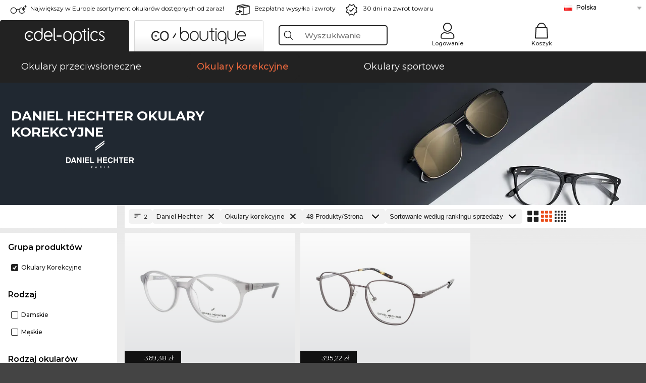

--- FILE ---
content_type: text/html; charset=utf-8
request_url: https://www.edel-optics.pl/Daniel-Hechter-Okulary-korekcyjne.html
body_size: 58863
content:
<!DOCTYPE html><html lang="PL"><head>
    <script type="text/javascript" nonce="nonce-2US71axC3osFrwQmhNirszoBaQMe2HNP">
        // create dataLayer
        window.dataLayer = window.dataLayer || [];
        function gtag() {
            dataLayer.push(arguments);
        }

        // set 'denied' as default for both ad and analytics storage, as well as ad_user_data and ad_personalization,
        gtag('consent', 'default', {
            ad_user_data: 'denied',
            ad_personalization: 'denied',
            ad_storage: 'denied',
            analytics_storage: 'denied',
            wait_for_update: 4000 // milliseconds to wait for update
        });

    </script>
<!-- Google Tag Manager -->
<script  nonce="nonce-7rfzMIqMGU8dWimGgLiFnPjX8jJkRhdE">(function(w,d,s,l,i){w[l]=w[l]||[];w[l].push({'gtm.start':
new Date().getTime(),event:'gtm.js'});var f=d.getElementsByTagName(s)[0],
j=d.createElement(s),dl=l!='dataLayer'?'&l='+l:'';j.async=true;j.src=
'https://www.googletagmanager.com/gtm.js?id='+i+dl;f.parentNode.insertBefore(j,f);
})(window,document,'script','dataLayer','GTM-MQ7F453');</script>
<!-- End Google Tag Manager -->
<title>Okulary Daniel Hechter w dobrej cenie online (2 artykułów online)</title>
<link rel="shortcut icon" href="/edel-optics/favicon.ico" />
<link rel="manifest" href="/edel-optics/site.webmanifest" crossorigin="use-credentials" />
<base href="/" />
<meta name="google-site-verification" content="m8IIXxU4dL8sRuUWEjupcPoyZ6WBDRqxQ8akGLGFb_M" />
<meta name="facebook-domain-verification" content="vr14lzaqyjp5ktku5pw6icbq6x2jgz" />
<meta http-equiv="Content-Type" content="text/html; charset=utf-8"/>
<meta http-equiv="language" content="pl" />
<meta name="msvalidate.01" content="BC5A2C528FFB6EB9F453FCA2545C5E03" />
<meta http-equiv="imagetoolbar" content="no" />
<meta name="google" content="notranslate"/>
<meta name="language" content="pl" />
<meta name="content-language" content="pl" />
<meta name="mobile-web-app-capable" content="yes" />
<meta name="apple-mobile-web-app-status-bar-style" content="black-translucent" />
<meta name="viewport" content="width=device-width" />
<meta name="mobile-web-app-capable" content="yes" />
<meta name="apple-mobile-web-app-status-bar-style" content="black" />
<meta name="format-detection" content="telephone=no" />
<meta name="p:domain_verify" content="9d4cc17bdb7e58e38e8df1047c273ea9"/>
<meta name="title" content="Okulary Daniel Hechter w dobrej cenie online (2 artykułów online)" />
<meta name="keywords" content="Daniel Hechter, okulary, 2024, 2025, damskie, męskie, online, sklep, w dobrej cenie, kupić, zamówić" />
<meta name="description" content="Daniel Hechter Okulary korekcyjne w dobrej cenie przez Internet   ✔ Wirtualna Przymierzalnia ✔ Teraz bezpłatna przymierzenie w domu   ✔ Zamów teraz" />
<meta name="robots" content="all,index,follow" />


<link   href="/edel-shop/css/swiper-bundle.css?r1244" rel="stylesheet">

<script src="/edel-shop/js/swiper-bundle.min.js?r1244"></script>
<link rel="alternate" hreflang="he-il" href="https://www.edel-optics.co.il/Daniel-Hechter-משקפיים.html" />
<link rel="alternate" hreflang="tr-tr" href="https://www.edel-optics.com.tr/Daniel-Hechter-Optik-gözlükler.html" />
<link rel="alternate" hreflang="es-mx" href="https://www.edel-optics.mx/Gafas-graduadas-Daniel-Hechter.html" />
<link rel="alternate" hreflang="pt-br" href="https://www.edel-optics.com.br/Óculos-graduados-Daniel-Hechter.html" />
<link rel="alternate" hreflang="es-cl" href="https://www.edel-optics.cl/Gafas-graduadas-Daniel-Hechter.html" />
<link rel="alternate" hreflang="mt-mt" href="https://www.edel-optics.com.mt/Nuċċalijiet-Daniel-Hechter.html" />
<link rel="alternate" hreflang="en-mt" href="https://www.edel-optics.com.mt/Daniel-Hechter-Eyeglasses.html" />
<link rel="alternate" hreflang="no-no" href="https://www.edel-optics.no/Daniel-Hechter-briller.html" />
<link rel="alternate" hreflang="lv-lv" href="https://www.edel-optics.lv/Daniel-Hechter-Brilles.html" />
<link rel="alternate" hreflang="fr-ca" href="https://www.edel-optics.ca/Lunettes-de-vue-Daniel-Hechter.html" />
<link rel="alternate" hreflang="en-ca" href="https://www.edel-optics.ca/Daniel-Hechter-Eyeglasses.html" />
<link rel="alternate" hreflang="fi-fi" href="https://www.edel-optics.fi/Daniel-Hechter-Silmälasit-lasit.html" />
<link rel="alternate" hreflang="et-ee" href="https://www.edel-optics.ee/Daniel-Hechter-Prillid.html" />
<link rel="alternate" hreflang="sl-si" href="https://www.edel-optics.si/Očala-blagovne-znamke-Daniel-Hechter.html" />
<link rel="alternate" hreflang="lt-lt" href="https://www.edel-optics.lt/Daniel-Hechter-Akiniai.html" />
<link rel="alternate" hreflang="el-cy" href="https://www.edel-optics.com.cy/Daniel-Hechter-Eyeglasses.html" />
<link rel="alternate" hreflang="sk-sk" href="https://www.edel-optics.sk/Daniel-Hechter-Okuliare.html" />
<link rel="alternate" hreflang="bg-bg" href="https://www.edel-optics.bg/Daniel-Hechter-очила.html" />
<link rel="alternate" hreflang="en-us" href="https://www.edel-optics.com/Daniel-Hechter-Eyeglasses.html" />
<link rel="alternate" hreflang="hr-hr" href="https://www.edel-optics.hr/Daniel-Hechter-Naočale.html" />
<link rel="alternate" hreflang="pt-pt" href="https://www.edel-optics.pt/Óculos-graduados-Daniel-Hechter.html" />
<link rel="alternate" hreflang="en-gb" href="https://www.edel-optics.co.uk/Daniel-Hechter-Prescription-Glasses.html" />
<link rel="alternate" hreflang="cs-cz" href="https://www.edel-optics.cz/Daniel-Hechter-[typ].html" />
<link rel="alternate" hreflang="el-gr" href="https://www.edel-optics.gr/Daniel-Hechter-Γυαλιά.html" />
<link rel="alternate" hreflang="it-it" href="https://www.edel-optics.it/Occhiali-da-vista-Daniel-Hechter.html" />
<link rel="alternate" hreflang="hu-hu" href="https://www.edel-optics.hu/Daniel-Hechter-Szemüvegek.html" />
<link rel="alternate" hreflang="en-ie" href="https://www.edel-optics.ie/Daniel-Hechter-Eyeglasses.html" />
<link rel="alternate" hreflang="sv-se" href="https://www.edel-optics.se/Daniel-Hechter-Glasögon.html" />
<link rel="alternate" hreflang="ro-ro" href="https://www.edel-optics.ro/Ochelari-de-vedere-Daniel-Hechter.html" />
<link rel="alternate" hreflang="fr-be" href="https://www.edel-optics.be/Lunettes-de-vue-Daniel-Hechter.html" />
<link rel="alternate" hreflang="nl-be" href="https://www.edel-optics.be/Daniel-Hechter-Correctiebrillen.html" />
<link rel="alternate" hreflang="es-es" href="https://www.edel-optics.es/Gafas-graduadas-Daniel-Hechter.html" />
<link rel="alternate" hreflang="fr-fr" href="https://www.edel-optics.fr/Lunettes-de-vue-Daniel-Hechter.html" />
<link rel="alternate" hreflang="de-at" href="https://www.edel-optics.at/Daniel-Hechter-Optische-Brillen.html" />
<link rel="alternate" hreflang="pl-pl" href="https://www.edel-optics.pl/Daniel-Hechter-Okulary-korekcyjne.html" />
<link rel="alternate" hreflang="da-dk" href="https://www.edel-optics.dk/Daniel-Hechter-Korrektionsbriller.html" />
<link rel="alternate" hreflang="it-ch" href="https://www.edel-optics.ch/Occhiali-da-vista-Daniel-Hechter.html" />
<link rel="alternate" hreflang="fr-ch" href="https://www.edel-optics.ch/Lunettes-de-vue-Daniel-Hechter.html" />
<link rel="alternate" hreflang="de-ch" href="https://www.edel-optics.ch/Daniel-Hechter-Brillen.html" />
<link rel="alternate" hreflang="nl-nl" href="https://www.edel-optics.nl/Daniel-Hechter-Correctiebrillen.html" />
<link rel="alternate" hreflang="de-de" href="https://www.edel-optics.de/Daniel-Hechter-Brillen.html" />

<link rel="stylesheet"  type="text/css" href="/edel-optics/css/min_all_.pl.css?r1244"  />
<link rel="stylesheet" type="text/css" href="https://www.edel-optics.pl/edel-shop/css/base64_images_desktop.css?r1244" />
                <script type="text/javascript" data-cmp-ab="1" src="https://cdn.consentmanager.net/delivery/autoblocking/bb1b7de872774.js" data-cmp-host="c.delivery.consentmanager.net" data-cmp-cdn="cdn.consentmanager.net" data-cmp-codesrc="0"></script>
                <script src="https://www.edel-optics.pl/edel-shop/js/mini_all.js?r12449999"  type="text/javascript"></script>

<script src="/edel-shop/js/image-zoom-min-click.js?r1244"></script>
<script type="text/javascript">var eoBaseSelection = {"sProductType":"eoProductsGlassesPrescription","pbr_iId":"687"};
                    var eoStatic = {
                        APIUrl:"/",
                        sPromotion:"",
                        sSourceChannel:"google",
                        sCountry:"PL",
                        sGeo:"US",
                        sSelectedPageId:"page-list",
                        sRequestUri:"www.edel-optics.pl/Daniel-Hechter-Okulary-korekcyjne.html"    ,
                        sLenssystem:"/Lenssystem.html"    ,
                        referer: window.eoReferrer,
                        iLineItems:4,
                        bBoutique:false,
                        sType: "eoProductsGlassesPrescription",
                        bCartAjax: true,
                        sLiveEnvironment: ""
                    };
                    var eoSearchUrl = "Wyszukiwanie.html";
                    var eoDebugData = {"gip":"US","lid":"pl_PL","Page":1,"brandId":687,"type":"eoProductsGlassesPrescription","backoffice":false};
                    var eoNotFound = "";
             </script><script type="text/javascript">  var bLux = false; </script>

<style type="text/css">
                      @font-face{font-family:Montserrat;font-style:normal;font-weight:300;src:local('Montserrat Light'),local('Montserrat-Light'),url(https://fonts.gstatic.com/s/montserrat/v12/IVeH6A3MiFyaSEiudUMXExNcqx07xvyppV96iFRdwiM.woff2) format('woff2');unicode-range:U+0460-052F,U+1C80-1C88,U+20B4,U+2DE0-2DFF,U+A640-A69F,U+FE2E-FE2F}@font-face{font-family:Montserrat;font-style:normal;font-weight:300;src:local('Montserrat Light'),local('Montserrat-Light'),url(https://fonts.gstatic.com/s/montserrat/v12/IVeH6A3MiFyaSEiudUMXE-fhZE2STYI3KzBGzrJG_ik.woff2) format('woff2');unicode-range:U+0400-045F,U+0490-0491,U+04B0-04B1,U+2116}@font-face{font-family:Montserrat;font-style:normal;font-weight:300;src:local('Montserrat Light'),local('Montserrat-Light'),url(https://fonts.gstatic.com/s/montserrat/v12/IVeH6A3MiFyaSEiudUMXE_oTkEokFSrSpvYSpZOeZRs.woff2) format('woff2');unicode-range:U+0102-0103,U+0110-0111,U+1EA0-1EF9,U+20AB}@font-face{font-family:Montserrat;font-style:normal;font-weight:300;src:local('Montserrat Light'),local('Montserrat-Light'),url(https://fonts.gstatic.com/s/montserrat/v12/IVeH6A3MiFyaSEiudUMXE0_0lycXMw8PhobHtu2Qgco.woff2) format('woff2');unicode-range:U+0100-024F,U+0259,U+1E00-1EFF,U+20A0-20AB,U+20AD-20CF,U+2C60-2C7F,U+A720-A7FF}@font-face{font-family:Montserrat;font-style:normal;font-weight:300;src:local('Montserrat Light'),local('Montserrat-Light'),url(https://fonts.gstatic.com/s/montserrat/v12/IVeH6A3MiFyaSEiudUMXE8u2Q0OS-KeTAWjgkS85mDg.woff2) format('woff2');unicode-range:U+0000-00FF,U+0131,U+0152-0153,U+02BB-02BC,U+02C6,U+02DA,U+02DC,U+2000-206F,U+2074,U+20AC,U+2122,U+2212,U+2215}@font-face{font-family:Montserrat;font-style:normal;font-weight:400;src:local('Montserrat Regular'),local('Montserrat-Regular'),url(https://fonts.gstatic.com/s/montserrat/v12/rBHvpRWBkgyW99dXT88n7yEAvth_LlrfE80CYdSH47w.woff2) format('woff2');unicode-range:U+0460-052F,U+1C80-1C88,U+20B4,U+2DE0-2DFF,U+A640-A69F,U+FE2E-FE2F}@font-face{font-family:Montserrat;font-style:normal;font-weight:400;src:local('Montserrat Regular'),local('Montserrat-Regular'),url(https://fonts.gstatic.com/s/montserrat/v12/NX1NravqaXESu9fFv7KuqiEAvth_LlrfE80CYdSH47w.woff2) format('woff2');unicode-range:U+0400-045F,U+0490-0491,U+04B0-04B1,U+2116}@font-face{font-family:Montserrat;font-style:normal;font-weight:400;src:local('Montserrat Regular'),local('Montserrat-Regular'),url(https://fonts.gstatic.com/s/montserrat/v12/SKK6Nusyv8QPNMtI4j9J2yEAvth_LlrfE80CYdSH47w.woff2) format('woff2');unicode-range:U+0102-0103,U+0110-0111,U+1EA0-1EF9,U+20AB}@font-face{font-family:Montserrat;font-style:normal;font-weight:400;src:local('Montserrat Regular'),local('Montserrat-Regular'),url(https://fonts.gstatic.com/s/montserrat/v12/gFXtEMCp1m_YzxsBpKl68iEAvth_LlrfE80CYdSH47w.woff2) format('woff2');unicode-range:U+0100-024F,U+0259,U+1E00-1EFF,U+20A0-20AB,U+20AD-20CF,U+2C60-2C7F,U+A720-A7FF}@font-face{font-family:Montserrat;font-style:normal;font-weight:400;src:local('Montserrat Regular'),local('Montserrat-Regular'),url(https://fonts.gstatic.com/s/montserrat/v12/zhcz-_WihjSQC0oHJ9TCYPk_vArhqVIZ0nv9q090hN8.woff2) format('woff2');unicode-range:U+0000-00FF,U+0131,U+0152-0153,U+02BB-02BC,U+02C6,U+02DA,U+02DC,U+2000-206F,U+2074,U+20AC,U+2122,U+2212,U+2215}@font-face{font-family:Montserrat;font-style:normal;font-weight:500;src:local('Montserrat Medium'),local('Montserrat-Medium'),url(https://fonts.gstatic.com/s/montserrat/v12/BYPM-GE291ZjIXBWrtCwegfbXzrQSAAEBIYSBdOJ6AI.woff2) format('woff2');unicode-range:U+0460-052F,U+1C80-1C88,U+20B4,U+2DE0-2DFF,U+A640-A69F,U+FE2E-FE2F}@font-face{font-family:Montserrat;font-style:normal;font-weight:500;src:local('Montserrat Medium'),local('Montserrat-Medium'),url(https://fonts.gstatic.com/s/montserrat/v12/BYPM-GE291ZjIXBWrtCweihRd9EcKnxd5WrMWY0Fr3U.woff2) format('woff2');unicode-range:U+0400-045F,U+0490-0491,U+04B0-04B1,U+2116}@font-face{font-family:Montserrat;font-style:normal;font-weight:500;src:local('Montserrat Medium'),local('Montserrat-Medium'),url(https://fonts.gstatic.com/s/montserrat/v12/BYPM-GE291ZjIXBWrtCwegoO3BxTt7eneo3rZcXyZuQ.woff2) format('woff2');unicode-range:U+0102-0103,U+0110-0111,U+1EA0-1EF9,U+20AB}@font-face{font-family:Montserrat;font-style:normal;font-weight:500;src:local('Montserrat Medium'),local('Montserrat-Medium'),url(https://fonts.gstatic.com/s/montserrat/v12/BYPM-GE291ZjIXBWrtCwemPHx8QIAbG0MeMM9fVyzAY.woff2) format('woff2');unicode-range:U+0100-024F,U+0259,U+1E00-1EFF,U+20A0-20AB,U+20AD-20CF,U+2C60-2C7F,U+A720-A7FF}@font-face{font-family:Montserrat;font-style:normal;font-weight:500;src:local('Montserrat Medium'),local('Montserrat-Medium'),url(https://fonts.gstatic.com/s/montserrat/v12/BYPM-GE291ZjIXBWrtCwejOo-lJoxoMO4vrg2XwIHQk.woff2) format('woff2');unicode-range:U+0000-00FF,U+0131,U+0152-0153,U+02BB-02BC,U+02C6,U+02DA,U+02DC,U+2000-206F,U+2074,U+20AC,U+2122,U+2212,U+2215}@font-face{font-family:Montserrat;font-style:normal;font-weight:700;src:local('Montserrat Bold'),local('Montserrat-Bold'),url(https://fonts.gstatic.com/s/montserrat/v12/IQHow_FEYlDC4Gzy_m8fcude9INZm0R8ZMJUtfOsxrw.woff2) format('woff2');unicode-range:U+0460-052F,U+1C80-1C88,U+20B4,U+2DE0-2DFF,U+A640-A69F,U+FE2E-FE2F}@font-face{font-family:Montserrat;font-style:normal;font-weight:700;src:local('Montserrat Bold'),local('Montserrat-Bold'),url(https://fonts.gstatic.com/s/montserrat/v12/IQHow_FEYlDC4Gzy_m8fcrpHcMS0zZe4mIYvDKG2oeM.woff2) format('woff2');unicode-range:U+0400-045F,U+0490-0491,U+04B0-04B1,U+2116}@font-face{font-family:Montserrat;font-style:normal;font-weight:700;src:local('Montserrat Bold'),local('Montserrat-Bold'),url(https://fonts.gstatic.com/s/montserrat/v12/IQHow_FEYlDC4Gzy_m8fcjh33M2A-6X0bdu871ruAGs.woff2) format('woff2');unicode-range:U+0102-0103,U+0110-0111,U+1EA0-1EF9,U+20AB}@font-face{font-family:Montserrat;font-style:normal;font-weight:700;src:local('Montserrat Bold'),local('Montserrat-Bold'),url(https://fonts.gstatic.com/s/montserrat/v12/IQHow_FEYlDC4Gzy_m8fchHJTnCUrjaAm2S9z52xC3Y.woff2) format('woff2');unicode-range:U+0100-024F,U+0259,U+1E00-1EFF,U+20A0-20AB,U+20AD-20CF,U+2C60-2C7F,U+A720-A7FF}@font-face{font-family:Montserrat;font-style:normal;font-weight:700;src:local('Montserrat Bold'),local('Montserrat-Bold'),url(https://fonts.gstatic.com/s/montserrat/v12/IQHow_FEYlDC4Gzy_m8fcoWiMMZ7xLd792ULpGE4W_Y.woff2) format('woff2');unicode-range:U+0000-00FF,U+0131,U+0152-0153,U+02BB-02BC,U+02C6,U+02DA,U+02DC,U+2000-206F,U+2074,U+20AC,U+2122,U+2212,U+2215}@font-face{font-family:Montserrat;font-style:normal;font-weight:900;src:local('Montserrat Black'),local('Montserrat-Black'),url(https://fonts.gstatic.com/s/montserrat/v12/aEu-9ATAroJ1iN4zmQ55BqvmtpDkVk8Ra82A8AL7V0Q.woff2) format('woff2');unicode-range:U+0460-052F,U+1C80-1C88,U+20B4,U+2DE0-2DFF,U+A640-A69F,U+FE2E-FE2F}@font-face{font-family:Montserrat;font-style:normal;font-weight:900;src:local('Montserrat Black'),local('Montserrat-Black'),url(https://fonts.gstatic.com/s/montserrat/v12/aEu-9ATAroJ1iN4zmQ55BhM_lnCtUATOqR8j0WRFbzk.woff2) format('woff2');unicode-range:U+0400-045F,U+0490-0491,U+04B0-04B1,U+2116}@font-face{font-family:Montserrat;font-style:normal;font-weight:900;src:local('Montserrat Black'),local('Montserrat-Black'),url(https://fonts.gstatic.com/s/montserrat/v12/aEu-9ATAroJ1iN4zmQ55Bu4NfmXkMoD31PGgz7X31CU.woff2) format('woff2');unicode-range:U+0102-0103,U+0110-0111,U+1EA0-1EF9,U+20AB}@font-face{font-family:Montserrat;font-style:normal;font-weight:900;src:local('Montserrat Black'),local('Montserrat-Black'),url(https://fonts.gstatic.com/s/montserrat/v12/aEu-9ATAroJ1iN4zmQ55BsvbOpOevl3wWYjwFvepnDU.woff2) format('woff2');unicode-range:U+0100-024F,U+0259,U+1E00-1EFF,U+20A0-20AB,U+20AD-20CF,U+2C60-2C7F,U+A720-A7FF}@font-face{font-family:Montserrat;font-style:normal;font-weight:900;src:local('Montserrat Black'),local('Montserrat-Black'),url(https://fonts.gstatic.com/s/montserrat/v12/aEu-9ATAroJ1iN4zmQ55Bsjsb7Oq0o-uqUFW7Ygu5rM.woff2) format('woff2');unicode-range:U+0000-00FF,U+0131,U+0152-0153,U+02BB-02BC,U+02C6,U+02DA,U+02DC,U+2000-206F,U+2074,U+20AC,U+2122,U+2212,U+2215}
                    </style>
        </head><body class="eoCountry_ eoLanguage_pl" ><!-- Google Tag Manager (noscript) -->
                <noscript><iframe src="https://www.googletagmanager.com/ns.html?id=GTM-MQ7F453"
                height="0" width="0" style="display:none;visibility:hidden"></iframe></noscript>
                <!-- End Google Tag Manager (noscript) --><div class="eoStickyInfoboxContainer"></div><div id="page-list" class="eoViews eoViewsPage eoViewsPageList"  ><div id="claim-bar" class="eoViews eoViewsClaimBar2025" itemscope itemtype="http://schema.org/Organization" ><meta itemprop="logo" content="https://img.edel-optics.pl/frontend/classic_logo.png" /><meta itemprop="name" content="Edel-Optics GmbH" /><meta itemprop="url" content="https://www.edel-optics.pl" /><div class="eoViewsClaimBarItem2025 eoClaimGlasses" tabindex="-1" onclick="$('#intern-menu').show();">Największy w Europie asortyment okularów dostępnych od zaraz!</div><div class="eoViewsClaimBarItem2025 eoBackshipping">Bezpłatna wysyłka i zwroty</div><div class="eoViewsClaimBarItem2025 eoReturn30Days">30 dni na zwrot towaru</div><div class="eoViewsClaimBarItem2025 eoLanguageSelect"><nav class="eoCountryBox2025" aria-label="Country Select"><a class="eoCountryItem2025 eoFirst eoFlag_PL" href="https://www.edel-optics.pl/Daniel-Hechter-Okulary-korekcyjne.html" title="Daniel Hechter Okulary korekcyjne">Polska</a><a class="eoCountryItem2025 eoFlag_AT" href="https://www.edel-optics.at/Daniel-Hechter-Optische-Brillen.html" title="Daniel Hechter Optische Brillen">Austria</a><a class="eoCountryItem2025 eoFlag_BE" href="https://www.edel-optics.be/Daniel-Hechter-Correctiebrillen.html?sLanguage=nl" title="Daniel Hechter Correctiebrillen">Belgia (Nl)</a><a class="eoCountryItem2025 eoFlag_BE" href="https://www.edel-optics.be/Lunettes-de-vue-Daniel-Hechter.html?sLanguage=fr" title="Lunettes de vue Daniel Hechter">Belgia (Fr)</a><a class="eoCountryItem2025 eoFlag_BR" href="https://www.edel-optics.com.br/Óculos-graduados-Daniel-Hechter.html" title="Óculos graduados Daniel Hechter">Brazylia</a><a class="eoCountryItem2025 eoFlag_BG" href="https://www.edel-optics.bg/Daniel-Hechter-очила.html" title="Daniel Hechter очила">Bułgaria</a><a class="eoCountryItem2025 eoFlag_CL" href="https://www.edel-optics.cl/Gafas-graduadas-Daniel-Hechter.html" title="Gafas graduadas Daniel Hechter">Chile</a><a class="eoCountryItem2025 eoFlag_HR" href="https://www.edel-optics.hr/Daniel-Hechter-Naočale.html" title="Daniel Hechter Naočale">Chorwacja</a><a class="eoCountryItem2025 eoFlag_CY" href="https://www.edel-optics.com.cy/Daniel-Hechter-Eyeglasses.html" title="Daniel Hechter Eyeglasses">Cypr</a><a class="eoCountryItem2025 eoFlag_CZ" href="https://www.edel-optics.cz/Daniel-Hechter-[typ].html" title="Daniel Hechter [typ]">Czechy</a><a class="eoCountryItem2025 eoFlag_DK" href="https://www.edel-optics.dk/Daniel-Hechter-Korrektionsbriller.html" title="Daniel Hechter Korrektionsbriller">Dania</a><a class="eoCountryItem2025 eoFlag_EE" href="https://www.edel-optics.ee/Daniel-Hechter-Prillid.html" title="Daniel Hechter Prillid">Estonia</a><a class="eoCountryItem2025 eoFlag_FI" href="https://www.edel-optics.fi/Daniel-Hechter-Silmälasit-lasit.html" title="Daniel Hechter Silmälasit/lasit">Finlandia</a><a class="eoCountryItem2025 eoFlag_FR" href="https://www.edel-optics.fr/Lunettes-de-vue-Daniel-Hechter.html" title="Lunettes de vue Daniel Hechter">Francja</a><a class="eoCountryItem2025 eoFlag_GR" href="https://www.edel-optics.gr/Daniel-Hechter-Γυαλιά.html" title="Daniel Hechter Γυαλιά">Grecja</a><a class="eoCountryItem2025 eoFlag_ES" href="https://www.edel-optics.es/Gafas-graduadas-Daniel-Hechter.html" title="Gafas graduadas Daniel Hechter">Hiszpania</a><a class="eoCountryItem2025 eoFlag_NL" href="https://www.edel-optics.nl/Daniel-Hechter-Correctiebrillen.html" title="Daniel Hechter Correctiebrillen">Holandia</a><a class="eoCountryItem2025 eoFlag_IE" href="https://www.edel-optics.ie/Daniel-Hechter-Eyeglasses.html" title="Daniel Hechter Eyeglasses">Irlandia</a><a class="eoCountryItem2025 eoFlag_IL" href="https://www.edel-optics.co.il/Daniel-Hechter-משקפיים.html" title="Daniel Hechter משקפיים">Izrael</a><a class="eoCountryItem2025 eoFlag_CA" href="https://www.edel-optics.ca/Daniel-Hechter-Eyeglasses.html?sLanguage=en" title="Daniel Hechter Eyeglasses">Kanada (En)</a><a class="eoCountryItem2025 eoFlag_CA" href="https://www.edel-optics.ca/Lunettes-de-vue-Daniel-Hechter.html?sLanguage=fr" title="Lunettes de vue Daniel Hechter">Kanada (Fr)</a><a class="eoCountryItem2025 eoFlag_LT" href="https://www.edel-optics.lt/Daniel-Hechter-Akiniai.html" title="Daniel Hechter Akiniai">Litwa</a><a class="eoCountryItem2025 eoFlag_MT" href="https://www.edel-optics.com.mt/Daniel-Hechter-Eyeglasses.html?sLanguage=en" title="Daniel Hechter Eyeglasses">Malta (En)</a><a class="eoCountryItem2025 eoFlag_MT" href="https://www.edel-optics.com.mt/Nuċċalijiet-Daniel-Hechter.html?sLanguage=mt" title="Nuċċalijiet Daniel Hechter">Malta (Mt)</a><a class="eoCountryItem2025 eoFlag_MX" href="https://www.edel-optics.mx/Gafas-graduadas-Daniel-Hechter.html" title="Gafas graduadas Daniel Hechter">Meksyk</a><a class="eoCountryItem2025 eoFlag_DE" href="https://www.edel-optics.de/Daniel-Hechter-Brillen.html" title="Daniel Hechter Brillen">Niemcy</a><a class="eoCountryItem2025 eoFlag_NO" href="https://www.edel-optics.no/Daniel-Hechter-briller.html" title="Daniel Hechter briller">Norwegia</a><a class="eoCountryItem2025 eoFlag_PT" href="https://www.edel-optics.pt/Óculos-graduados-Daniel-Hechter.html" title="Óculos graduados Daniel Hechter">Portugalia</a><a class="eoCountryItem2025 eoFlag_RO" href="https://www.edel-optics.ro/Ochelari-de-vedere-Daniel-Hechter.html" title="Ochelari de vedere Daniel Hechter">Rumunia</a><a class="eoCountryItem2025 eoFlag_CH" href="https://www.edel-optics.ch/Daniel-Hechter-Brillen.html?sLanguage=de" title="Daniel Hechter Brillen">Szwajcaria (De)</a><a class="eoCountryItem2025 eoFlag_CH" href="https://www.edel-optics.ch/Lunettes-de-vue-Daniel-Hechter.html?sLanguage=fr" title="Lunettes de vue Daniel Hechter">Szwajcaria (Fr)</a><a class="eoCountryItem2025 eoFlag_CH" href="https://www.edel-optics.ch/Occhiali-da-vista-Daniel-Hechter.html?sLanguage=it" title="Occhiali da vista Daniel Hechter">Szwajcaria (It)</a><a class="eoCountryItem2025 eoFlag_SE" href="https://www.edel-optics.se/Daniel-Hechter-Glasögon.html" title="Daniel Hechter Glasögon">Szwecja</a><a class="eoCountryItem2025 eoFlag_SK" href="https://www.edel-optics.sk/Daniel-Hechter-Okuliare.html" title="Daniel Hechter Okuliare">Słowacja</a><a class="eoCountryItem2025 eoFlag_SI" href="https://www.edel-optics.si/Očala-blagovne-znamke-Daniel-Hechter.html" title="Očala blagovne znamke Daniel Hechter">Słowenia</a><a class="eoCountryItem2025 eoFlag_TR" href="https://www.edel-optics.com.tr/Daniel-Hechter-Optik-gözlükler.html" title="Daniel Hechter Optik gözlükler">Turcja</a><a class="eoCountryItem2025 eoFlag_GB" href="https://www.edel-optics.co.uk/Daniel-Hechter-Prescription-Glasses.html" title="Daniel Hechter Prescription Glasses">Wielka Brytania</a><a class="eoCountryItem2025 eoFlag_HU" href="https://www.edel-optics.hu/Daniel-Hechter-Szemüvegek.html" title="Daniel Hechter Szemüvegek">Węgry</a><a class="eoCountryItem2025 eoFlag_IT" href="https://www.edel-optics.it/Occhiali-da-vista-Daniel-Hechter.html" title="Occhiali da vista Daniel Hechter">Włochy</a><a class="eoCountryItem2025 eoFlag_LV" href="https://www.edel-optics.lv/Daniel-Hechter-Brilles.html" title="Daniel Hechter Brilles">Łotwa</a></nav></div></div><nav id="header-menu" class="eoViews eoViewsHeaderMenu"  ><div class="eoNewHeader on_page_edeloptics">
                        <div class="eoNewHeaderItem eoNewHeaderSelect">            <script>
            function gotoBoutique(url){
                location.href = ""+url;
            }
            function gotoEdeloptics(url){
                location.href = ""+url;
            }
            </script>
                <div class="eoNewHeaderSelectItem eoNewHeaderSelectActive on_page_edeloptics" role="button" onclick="gotoEdeloptics('')" style="cursor:pointer;" tabindex="0">
                    <img class="logo_desktop" src="//img.edel-optics.pl/frontend/EO_Logo_Desktop_Dark_1.svg" alt="Edel-Optics Logo">
                     <img class="logo_mobile" src="//img.edel-optics.pl/frontend/EO_Logo_Mobile_Dark_1.svg" alt="Edel-Optics Logo">
                </div>
                <div class="eoNewHeaderSelectItem  eoNewHeaderSelectDeActive on_page_edeloptics" role="button" onclick="gotoBoutique('/Boutique-Okulary-korekcyjne.html')" style="cursor:pointer;" tabindex="0">
                    <div class="gradienTabColor on_page_edeloptics">
                       <img class="logo_desktop" src="//img.edel-optics.pl/frontend/EOB_Logo_Desktop_Light_1.svg"  alt="Edel-Optics Boutique Logo">
                       <img class="logo_mobile" src="//img.edel-optics.pl/frontend/EOB_Logo_Mobile_Light_1.svg"  alt="Edel-Optics Boutique Logo">
                    </div>
                </div>
        </div>
                        <div class="eoNewHeaderItem eoNewHeaderSearchBox"><div class="eoViews eoViewsHeaderMenuSearchBox typ_"  ><div class="eoViewsButtonLabel">
                                            <div class="eoSearchContainer">
                <div class="eoSearchBoxInputWrapper">
                    <input
                      class="eoSearchBox"
                      name="search"
                      placeholder="Wyszukiwanie"
                      value=""
                      autocomplete="off"
                      type="text" />
                    <div role="button" aria-label="Clear" class="eoSearchBoxClearButton" onclick="clearSearchBox();"></div>
                </div>
                <div class="eoSuggestions">
                    <div role="button" tabindex="-1" class="eoShowAllSearchResults" onclick="searchProducts(currentInput);">
                        pokaż wszystkie wyniki
                    </div>
                </div>
                <div id="eoSearchBoxOverlay" onclick="closeSearchBoxOverlay()"></div>
           </div>
                          </div></div></div>
                        <div class="eoNewHeaderItem eoNewHeaderIcons">    <div onclick="openSearchBoxMobile();" class="eoNewHeaderIconsItems searchboxHeaderItem">
        <div class="searchIcons edeloptics_icon "></div>
        <span class="nav_icon_text">
            <a>
                Wyszukiwanie
            </a>
        </span>
    </div>
    <div class="eoNewHeaderIconsItems">
        <div onclick="location.href='/Logowanie-do-strefy-klienta.html';" class="loginIcons edeloptics_icon "></div>
        <span class="nav_icon_text">
            <a href="/Logowanie-do-strefy-klienta.html">
                Logowanie
            </a>
        </span>
    </div>
    <div class="eoNewHeaderIconsItems" style="  display:none;  ">
        <div onclick="location.href='/bookmarks.html'" class="wishIcons edeloptics_icon ">
            <div class="BOOKMARKS_INFO_COUNT">0</div>
        </div>
        <span class="nav_icon_text">
            <a href ="/bookmarks.html">
                Ulubione
            </a>
        </span>
    </div>
    <div class="eoNewHeaderIconsItems">
        <div class="cartIcons edeloptics_icon" onclick="window.location='/Koszyk.html'">
            <div class="CART_INFO_COUNT">0</div>
        </div>
        <span class="nav_icon_text cartIconsText">
            <a href="/Koszyk.html">
                Koszyk
            </a>
        </span>
        <div class="CART_INFO_CONTAINER"></div>
    </div><div class="eoNewHeaderIconsItems" >&nbsp;</div></div>
                </div>

                <div class="desktop_info_cart_empty">Twój koszyk jest jeszcze pusty.</div>

                <div class="eoNewHeaderMobile">
                            <div class="mobileHeaderIcons">
        
        <a class="eoNewHeaderIconsItems" href="javascript: openSearchBoxMobile(); void(0);" aria-label="Search">
            <div class="mobile_search_icon mobile_icon " aria-label="Search Icon"></div>
        </a>
        <a class="eoNewHeaderIconsItems" href="/Logowanie-do-strefy-klienta.html" aria-label="Login">
            <div class="mobile_people_icon mobile_icon " aria-label="Login Icon"></div>
        </a>
        <a class="eoNewHeaderIconsItems" href="/bookmarks.html" aria-label="Bookmarks"  style="display:none;" >
            <div class="mobile_wish_icon mobile_icon " aria-label="Bookmark Icon">
                <div class="BOOKMARKS_INFO_COUNT">0</div>
            </div>
        </a>
        <a class="eoNewHeaderIconsItems" href="javascript: gotoMobileCart('Koszyk.html','Twój koszyk jest jeszcze pusty.'); void(0);" aria-label="Cart">
            <div class="mobile_cart_icon  mobile_icon  cartclickpoint" aria-label="Cart Icon">
                <div class="CART_INFO_COUNT">0</div>
            </div>
            <div class="CART_INFO_CONTAINER"></div>
        </a>
    </div>    <script>
        let gotoMobileCart = function(url, labelText){
            const count = $(".CART_INFO_COUNT").html();
            if(count > 0){
                 location.href = '/' + url;
            }else{
                $(".eoNewHeaderNavMobile").after('<div class="info_cart_empty" onclick="$(this).remove();">' + labelText + '</div>');
                setTimeout(() => $('.info_cart_empty').remove(), 2200);
            }
        }
    </script>
                </div>
                <div class="eoNewHeaderNavMobile">
                                <script>
            function onFilter() { eoListView.faceteCloseOpen(); }
            </script>


             

            <a class="eoNewHeaderNavMobileItem  " href="/Okulary-przeciwsłoneczne.html">
                Okulary przeciwsłoneczne
            </a>
            <a class="eoNewHeaderNavMobileItem nav_mobile_active" href="/Okulary-korekcyjne.html">
                Okulary korekcyjne
            </a>
        
            <a class="eoNewHeaderNavMobileItem " href="/Okulary-sportowe.html">
                Okulary sportowe
            </a>
            
                </div>
        </nav><div id="mega-menu" class="eoViews eoViewsMegaMenu"  ><ul class="eoViewsMegaMenuItem eoNoSelect "><li id="dropdown-sunglasses" class="eoViews eoViewsDropDownMenu eoViewsMegaMenuSunglasses right"  ><table style=" border-collapse: collapse;"><tr><td style="padding:0; margin:0;width:45%;
                    background-repeat: repeat-x;
                    background-position:left center;
            ;">&nbsp;</td><td class="eotdBorderMenu" style="padding:0; margin:0;width:271px"><div style="border:0px solid #111;margin-top:10px;"><a  style="font-size: 14px;display: block;border:0 solid green;width:271px" class="eoMegaMenuTitleTxteoProductsGlassesSunglasses MainMenuItemHref" href="/Okulary-przeciwsłoneczne.html" title="Okulary przeciwsłoneczne"><span class="eoMeganuInnerSpan">Okulary przeciwsłoneczne</span><div class="eoViewsMenuBridge"></div></a></div></td><td style="padding:0; margin:0;width:45%;
                    background-repeat: repeat-x;
                    background-position:left center;
            ;"></td></tr></table><div class="eoViewsDropDownMenuContent  eoViewsWideMenu" onmouseover="(event || window.event).cancelBubble=true;return false"><div class="eoViewsDropDownMenuInnerContent"><div class="eoViewsDropDownMenuScreenColumn eoViewsDropDownMenuScreenColumnNoBrand"><div class="eoViewsDropDownMenuBlock"><h3>Płeć</h3><div class="eoViewsDropDownMenuItem"><a href="/Męskie-Okulary-przeciwsłoneczne.html" title="Męskie Okulary przeciwsłoneczne">Męskie</a></div><div class="eoViewsDropDownMenuItem"><a href="/Damskie-Okulary-przeciwsłoneczne.html" title="Damskie Okulary przeciwsłoneczne">Damskie</a></div><div class="eoViewsDropDownMenuItem"><a href="/Dziecięce-Okulary-przeciwsłoneczne.html" title="Dziecięce Okulary przeciwsłoneczne">okulary dziecięce</a></div></div><div class="eoViewsDropDownMenuBlock"><h3>Popularne</h3><div class="eoViewsDropDownMenuItem"><a href="/Okulary-przeciwsłoneczne-Nowości.html" title="Okulary przeciwsłoneczne Nowości">Nowości</a></div><div class="eoViewsDropDownMenuItem"><a href="/Okulary-przeciwsłoneczne-na-wyprzedaży.html" title="Okulary przeciwsłoneczne na wyprzedaży">Wyprzedaż</a></div><div class="eoViewsDropDownMenuItem"><a href="/Okulary-przeciwsłoneczne-Dostępny.html" title="Okulary przeciwsłoneczne Dostępny">Dostępne w sprzedaży</a></div></div><div class="eoViewsDropDownMenuBlock"><div class="eoViewsDropDownMenuItem"><a href="/StyleDEAL-Okulary-przeciwsłoneczne.html"  title="StyleDEAL">StyleDEAL</a></div><div class="eoViewsDropDownMenuItem"><a href="/EYO.html"  title="EYO.html">EYO</a></div><div class="eoViewsDropDownMenuItem"><a href="/VOOY.html" title="VOOY.html">VOOY</a></div></div><div class="eoViewsDropDownMenuBlock eoViewsDropDownMenuBlockButtonContainer eoAllBrands"><a href="/Okulary-przeciwsłoneczne.html" class="button tag-button-all-3" title="Okulary przeciwsłoneczne">Przeciwsłoneczne</a></div></div><div class="eoViewsDropDownMenuScreenColumn eoViewsDropDownMenuScreenColumnNoBrand eoViewsDropDownMenuNoPhoneColumn"><div class="eoViewsDropDownMenuBlock"  id="eoProductsGlassesSunglasses_pgl_aFrameStyle"><h3>oprawka</h3><div class="eoViewsDropDownMenuItem"><a href="/Prostokąt-Okulary-przeciwsłoneczne.html" title="Okulary przeciwsłoneczne" class="imageblock tag-button-all-2" data-ref="0">
                        <img src="//img.edel-optics.pl/frontend/productproperties/framestyle_rectangle_white.svg" alt="Okulary przeciwsłoneczne" />
                    <div class="imageblocklabel">Prostokąt</div></a></div><div class="eoViewsDropDownMenuItem"><a href="/Kwadratowy-Okulary-przeciwsłoneczne.html" title="Prostokąt Okulary przeciwsłoneczne" class="imageblock tag-button-all-2" data-ref="1">
                        <img src="//img.edel-optics.pl/frontend/productproperties/framestyle_square_white.svg" alt="Prostokąt Okulary przeciwsłoneczne" />
                    <div class="imageblocklabel">Kwadratowy</div></a></div><div class="eoViewsDropDownMenuItem"><a href="/Kocie-oczy-Okulary-przeciwsłoneczne.html" title="Kwadratowy Okulary przeciwsłoneczne" class="imageblock tag-button-all-2" data-ref="2">
                        <img src="//img.edel-optics.pl/frontend/productproperties/framestyle_cat-eye_white.svg" alt="Kwadratowy Okulary przeciwsłoneczne" />
                    <div class="imageblocklabel">Kocie oczy</div></a></div><div class="eoViewsDropDownMenuItem"><a href="/Pilot-Okulary-przeciwsłoneczne.html" title="Kocie oczy Okulary przeciwsłoneczne" class="imageblock tag-button-all-2" data-ref="3">
                        <img src="//img.edel-optics.pl/frontend/productproperties/framestyle_pilot_white.svg" alt="Kocie oczy Okulary przeciwsłoneczne" />
                    <div class="imageblocklabel">Pilot</div></a></div><div class="eoViewsDropDownMenuItem"><a href="/okrągły-Okulary-przeciwsłoneczne.html" title="Pilot Okulary przeciwsłoneczne" class="imageblock tag-button-all-2" data-ref="4">
                        <img src="//img.edel-optics.pl/frontend/productproperties/framestyle_round_white.svg" alt="Pilot Okulary przeciwsłoneczne" />
                    <div class="imageblocklabel">okrągły</div></a></div><div class="eoViewsDropDownMenuItem hidden"><a href="/Nieregularny-Okulary-przeciwsłoneczne.html" title="okrągły Okulary przeciwsłoneczne" class="imageblock tag-button-all-2" data-ref="5">
                        <img src="//img.edel-optics.pl/frontend/productproperties/framestyle_irregular_white.svg" alt="okrągły Okulary przeciwsłoneczne" />
                    <div class="imageblocklabel">Nieregularny</div></a></div><div class="eoViewsDropDownMenuItem hidden"><a href="/panoramiczne-Okulary-przeciwsłoneczne.html" title="Nieregularny Okulary przeciwsłoneczne" class="imageblock tag-button-all-2" data-ref="6">
                        <img src="//img.edel-optics.pl/frontend/productproperties/framestyle_panoramic_white.svg" alt="Nieregularny Okulary przeciwsłoneczne" />
                    <div class="imageblocklabel">panoramiczne</div></a></div><div class="eoViewsDropDownMenuItem hidden"><a href="/Owalne-Okulary-przeciwsłoneczne.html" title="panoramiczne Okulary przeciwsłoneczne" class="imageblock tag-button-all-2" data-ref="7">
                        <img src="//img.edel-optics.pl/frontend/productproperties/framestyle_oval_white.svg" alt="panoramiczne Okulary przeciwsłoneczne" />
                    <div class="imageblocklabel">Owalne</div></a></div><div class="eoViewsDropDownMenuItem hidden"><a href="/panto-Okulary-przeciwsłoneczne.html" title="Owalne Okulary przeciwsłoneczne" class="imageblock tag-button-all-2" data-ref="8">
                        <img src="//img.edel-optics.pl/frontend/productproperties/framestyle_panto_white.svg" alt="Owalne Okulary przeciwsłoneczne" />
                    <div class="imageblocklabel">panto</div></a></div><div class="eoViewsDropDownMenuItem hidden"><a href="/trapez-Okulary-przeciwsłoneczne.html" title="panto Okulary przeciwsłoneczne" class="imageblock tag-button-all-2" data-ref="9">
                        <img src="//img.edel-optics.pl/frontend/productproperties/framestyle_trapeze_white.svg" alt="panto Okulary przeciwsłoneczne" />
                    <div class="imageblocklabel">trapez</div></a></div><div class="eoViewsDropDownMenuItem hidden"><a href="/Browline-Okulary-przeciwsłoneczne.html" title="trapez Okulary przeciwsłoneczne" class="imageblock tag-button-all-2" data-ref="10">
                        <img src="//img.edel-optics.pl/frontend/productproperties/framestyle_browline_white.svg" alt="trapez Okulary przeciwsłoneczne" />
                    <div class="imageblocklabel">Browline</div></a></div><div class="eoViewsDropDownMenuItem eoViewsDropDownMenuItemNavigation"><a data-act="minus" data-context="eoProductsGlassesSunglasses_pgl_aFrameStyle"  style="display:none;">    <svg xmlns="http://www.w3.org/2000/svg" viewBox="0 0 640 640"  >
        <title>Caret Up Icon</title>
        <!--!Font Awesome Free v7.0.1 by @fontawesome - https://fontawesome.com License - https://fontawesome.com/license/free Copyright 2025 Fonticons, Inc.--><path fill="#fff" d="M297.4 169.4C309.9 156.9 330.2 156.9 342.7 169.4L534.7 361.4C547.2 373.9 547.2 394.2 534.7 406.7C522.2 419.2 501.9 419.2 489.4 406.7L320 237.3L150.6 406.6C138.1 419.1 117.8 419.1 105.3 406.6C92.8 394.1 92.8 373.8 105.3 361.3L297.3 169.3z"/>
    </svg></a><a data-act="plus" data-context="eoProductsGlassesSunglasses_pgl_aFrameStyle">    <svg xmlns="http://www.w3.org/2000/svg" viewBox="0 0 640 640"  >
        <title>Caret Down Icon</title>
        <!--!Font Awesome Free v7.0.1 by @fontawesome - https://fontawesome.com License - https://fontawesome.com/license/free Copyright 2025 Fonticons, Inc.--><path fill="#fff" d="M297.4 470.6C309.9 483.1 330.2 483.1 342.7 470.6L534.7 278.6C547.2 266.1 547.2 245.8 534.7 233.3C522.2 220.8 501.9 220.8 489.4 233.3L320 402.7L150.6 233.4C138.1 220.9 117.8 220.9 105.3 233.4C92.8 245.9 92.8 266.2 105.3 278.7L297.3 470.7z"/>
    </svg></a></div></div></div><div class="eoViewsDropDownMenuScreenColumn eoViewsDropDownMenuScreenColumnNoBrand eoViewsDropDownMenuNoTabletColumn"><div class="eoViewsDropDownMenuBlock"><h3 class="eoTopsellerTitle"> Top  </h3><div class="eoTopsellerBlock"><div class="eoViewsDropDownMenuItem"><a href="/Ray-Ban-Okulary-przeciwsłoneczne.html"  title="Ray-Ban Okulary przeciwsłoneczne" class="imageblock brandlogos">
                        <img src="//img.edel-optics.pl/brands/svg-white/Ray-Ban.svg" alt="Ray-Ban Okulary przeciwsłoneczne" class="topsellerlogo"/>
                    </a></div><div class="eoViewsDropDownMenuItem"><a href="/Oakley-Okulary-przeciwsłoneczne.html"  title="Oakley Okulary przeciwsłoneczne" class="imageblock brandlogos">
                        <img src="//img.edel-optics.pl/brands/svg-white/Oakley.svg" alt="Oakley Okulary przeciwsłoneczne" class="topsellerlogo"/>
                    </a></div><div class="eoViewsDropDownMenuItem"><a href="/Prada-Okulary-przeciwsłoneczne.html"  title="Prada Okulary przeciwsłoneczne" class="imageblock brandlogos">
                        <img src="//img.edel-optics.pl/brands/svg-white/Prada.svg" alt="Prada Okulary przeciwsłoneczne" class="topsellerlogo"/>
                    </a></div><div class="eoViewsDropDownMenuItem"><a href="/Tom-Ford-Okulary-przeciwsłoneczne.html"  title="Tom Ford Okulary przeciwsłoneczne" class="imageblock brandlogos">
                        <img src="//img.edel-optics.pl/brands/svg-white/Tom-Ford.svg" alt="Tom Ford Okulary przeciwsłoneczne" class="topsellerlogo"/>
                    </a></div><div class="eoViewsDropDownMenuItem"><a href="/Miu-Miu-Okulary-przeciwsłoneczne.html"  title="Miu Miu Okulary przeciwsłoneczne" class="imageblock brandlogos">
                        <img src="//img.edel-optics.pl/brands/svg-white/Miu-Miu.svg" alt="Miu Miu Okulary przeciwsłoneczne" class="topsellerlogo"/>
                    </a></div><div class="eoViewsDropDownMenuItem"><a href="/Gucci-Okulary-przeciwsłoneczne.html"  title="Gucci Okulary przeciwsłoneczne" class="imageblock brandlogos">
                        <img src="//img.edel-optics.pl/brands/svg-white/Gucci.svg" alt="Gucci Okulary przeciwsłoneczne" class="topsellerlogo"/>
                    </a></div></div></div></div><div class="eoViewsDropDownMenuScreenColumn eoViewsDropDownMenuScreenColumnBrand"><div class="eoViewsDropDownMenuBlock"><h3><span class="eoViewsDropDownMenuScreenColumnBrandTop">top <span class="eoViewsDropDownMenu4Columns">60</span><span class="eoViewsDropDownMenu3Columns">45</span><span class="eoViewsDropDownMenu2Columns">30</span> marek</span><span class="eoViewsDropDownMenuScreenColumnBrandAll all-brand-tag" style="display: none;">wszystkie marki</span></h3><div class="eoViewsDropDownMenuBlockScreenColumn eoViewsDropDownMenuBlockScreenColumnTopBrands"><div class="eoViewsDropDownMenuItem eoViewsDropDownMenuItem4Columns"><a href="/Adidas-Okulary-przeciwsłoneczne.html"  title="Adidas Okulary przeciwsłoneczne">
                        Adidas</a></div><div class="eoViewsDropDownMenuItem eoViewsDropDownMenuItem4Columns eoViewsDropDownMenuItem3Columns"><a href="/Arnette-Okulary-przeciwsłoneczne.html"  title="Arnette Okulary przeciwsłoneczne">
                        Arnette</a></div><div class="eoViewsDropDownMenuItem eoViewsDropDownMenuItem4Columns"><a href="/Balenciaga-Okulary-przeciwsłoneczne.html"  title="Balenciaga Okulary przeciwsłoneczne">
                        Balenciaga<img style="border: none; height: 12px;  margin-top: 0; position: relative;top:5px;width:28px;" src="//img.edel-optics.de/frontend//EOB_Icon_white.svg" alt="Boutique Icon"></a></div><div class="eoViewsDropDownMenuItem "><a href="/Boss-Okulary-przeciwsłoneczne.html"  title="Boss Okulary przeciwsłoneczne">
                        Boss</a></div><div class="eoViewsDropDownMenuItem "><a href="/Bottega-Veneta-Okulary-przeciwsłoneczne.html"  title="Bottega Veneta Okulary przeciwsłoneczne">
                        Bottega Veneta<img style="border: none; height: 12px;  margin-top: 0; position: relative;top:5px;width:28px;" src="//img.edel-optics.de/frontend//EOB_Icon_white.svg" alt="Boutique Icon"></a></div><div class="eoViewsDropDownMenuItem "><a href="/Burberry-Okulary-przeciwsłoneczne.html"  title="Burberry Okulary przeciwsłoneczne">
                        Burberry</a></div><div class="eoViewsDropDownMenuItem eoViewsDropDownMenuItem4Columns"><a href="/Calvin-Klein-Okulary-przeciwsłoneczne.html"  title="Calvin Klein Okulary przeciwsłoneczne">
                        Calvin Klein</a></div><div class="eoViewsDropDownMenuItem eoViewsDropDownMenuItem4Columns eoViewsDropDownMenuItem3Columns"><a href="/Carolina-Herrera-Okulary-przeciwsłoneczne.html"  title="Carolina Herrera Okulary przeciwsłoneczne">
                        Carolina Herrera</a></div><div class="eoViewsDropDownMenuItem "><a href="/Carrera-Okulary-przeciwsłoneczne.html"  title="Carrera Okulary przeciwsłoneczne">
                        Carrera</a></div><div class="eoViewsDropDownMenuItem eoViewsDropDownMenuItem4Columns eoViewsDropDownMenuItem3Columns"><a href="/Chloé-Okulary-przeciwsłoneczne.html"  title="Chlo&eacute; Okulary przeciwsłoneczne">
                        Chloé<img style="border: none; height: 12px;  margin-top: 0; position: relative;top:5px;width:28px;" src="//img.edel-optics.de/frontend//EOB_Icon_white.svg" alt="Boutique Icon"></a></div><div class="eoViewsDropDownMenuItem eoViewsDropDownMenuItem4Columns"><a href="/Coach-Okulary-przeciwsłoneczne.html"  title="Coach Okulary przeciwsłoneczne">
                        Coach</a></div><div class="eoViewsDropDownMenuItem eoViewsDropDownMenuItem4Columns eoViewsDropDownMenuItem3Columns"><a href="/DITA-Okulary-przeciwsłoneczne.html"  title="DITA Okulary przeciwsłoneczne">
                        DITA<img style="border: none; height: 12px;  margin-top: 0; position: relative;top:5px;width:28px;" src="//img.edel-optics.de/frontend//EOB_Icon_white.svg" alt="Boutique Icon"></a></div><div class="eoViewsDropDownMenuItem "><a href="/David-Beckham-Okulary-przeciwsłoneczne.html"  title="David Beckham Okulary przeciwsłoneczne">
                        David Beckham</a></div><div class="eoViewsDropDownMenuItem "><a href="/Dolce-and-Gabbana-Okulary-przeciwsłoneczne.html"  title="Dolce &amp; Gabbana Okulary przeciwsłoneczne">
                        Dolce & Gabbana<img style="border: none; height: 12px;  margin-top: 0; position: relative;top:5px;width:28px;" src="//img.edel-optics.de/frontend//EOB_Icon_white.svg" alt="Boutique Icon"></a></div><div class="eoViewsDropDownMenuItem eoViewsDropDownMenuItem4Columns"><a href="/Dsquared2-Okulary-przeciwsłoneczne.html"  title="Dsquared2 Okulary przeciwsłoneczne">
                        Dsquared2</a></div><div class="eoViewsDropDownMenuItem eoViewsDropDownMenuItem3Columns eoViewsDropDownMenuItem2Columns"><a href="/Emporio-Armani-Okulary-przeciwsłoneczne.html"  title="Emporio Armani Okulary przeciwsłoneczne">
                        Emporio Armani</a></div><div class="eoViewsDropDownMenuItem eoViewsDropDownMenuItem3Columns"><a href="/Esprit-Okulary-przeciwsłoneczne.html"  title="Esprit Okulary przeciwsłoneczne">
                        Esprit</a></div><div class="eoViewsDropDownMenuItem eoViewsDropDownMenuItem3Columns"><a href="/Giorgio-Armani-Okulary-przeciwsłoneczne.html"  title="Giorgio Armani Okulary przeciwsłoneczne">
                        Giorgio Armani</a></div><div class="eoViewsDropDownMenuItem eoViewsDropDownMenuItem3Columns eoViewsDropDownMenuItem2Columns"><a href="/Gucci-Okulary-przeciwsłoneczne.html"  title="Gucci Okulary przeciwsłoneczne">
                        Gucci<img style="border: none; height: 12px;  margin-top: 0; position: relative;top:5px;width:28px;" src="//img.edel-optics.de/frontend//EOB_Icon_white.svg" alt="Boutique Icon"></a></div><div class="eoViewsDropDownMenuItem eoViewsDropDownMenuItem3Columns eoViewsDropDownMenuItem2Columns"><a href="/Guess-Okulary-przeciwsłoneczne.html"  title="Guess Okulary przeciwsłoneczne">
                        Guess</a></div><div class="eoViewsDropDownMenuItem eoViewsDropDownMenuItem2Columns"><a href="/Hugo-Okulary-przeciwsłoneczne.html"  title="Hugo Okulary przeciwsłoneczne">
                        Hugo</a></div><div class="eoViewsDropDownMenuItem eoViewsDropDownMenuItem2Columns"><a href="/Marc-Jacobs-Okulary-przeciwsłoneczne.html"  title="Marc Jacobs Okulary przeciwsłoneczne">
                        Marc Jacobs<img style="border: none; height: 12px;  margin-top: 0; position: relative;top:5px;width:28px;" src="//img.edel-optics.de/frontend//EOB_Icon_white.svg" alt="Boutique Icon"></a></div><div class="eoViewsDropDownMenuItem eoViewsDropDownMenuItem2Columns"><a href="/Maui-Jim-Okulary-przeciwsłoneczne.html"  title="Maui Jim Okulary przeciwsłoneczne">
                        Maui Jim<img style="border: none; height: 12px;  margin-top: 0; position: relative;top:5px;width:28px;" src="//img.edel-optics.de/frontend//EOB_Icon_white.svg" alt="Boutique Icon"></a></div><div class="eoViewsDropDownMenuItem eoViewsDropDownMenuItem2Columns"><a href="/Michael-Kors-Okulary-przeciwsłoneczne.html"  title="Michael Kors Okulary przeciwsłoneczne">
                        Michael Kors</a></div><div class="eoViewsDropDownMenuItem eoViewsDropDownMenuItem2Columns"><a href="/Miu-Miu-Okulary-przeciwsłoneczne.html"  title="Miu Miu Okulary przeciwsłoneczne">
                        Miu Miu<img style="border: none; height: 12px;  margin-top: 0; position: relative;top:5px;width:28px;" src="//img.edel-optics.de/frontend//EOB_Icon_white.svg" alt="Boutique Icon"></a></div><div class="eoViewsDropDownMenuItem eoViewsDropDownMenuItem2Columns"><a href="/Oakley-Okulary-przeciwsłoneczne.html"  title="Oakley Okulary przeciwsłoneczne">
                        Oakley</a></div></div><div class="eoViewsDropDownMenuBlockScreenColumn eoViewsDropDownMenuBlockScreenColumnTopBrands"><div class="eoViewsDropDownMenuItem eoViewsDropDownMenuItem4Columns"><a href="/Emporio-Armani-Okulary-przeciwsłoneczne.html"  title="Emporio Armani Okulary przeciwsłoneczne">
                        Emporio Armani</a></div><div class="eoViewsDropDownMenuItem eoViewsDropDownMenuItem4Columns"><a href="/Esprit-Okulary-przeciwsłoneczne.html"  title="Esprit Okulary przeciwsłoneczne">
                        Esprit</a></div><div class="eoViewsDropDownMenuItem eoViewsDropDownMenuItem4Columns"><a href="/Giorgio-Armani-Okulary-przeciwsłoneczne.html"  title="Giorgio Armani Okulary przeciwsłoneczne">
                        Giorgio Armani</a></div><div class="eoViewsDropDownMenuItem eoViewsDropDownMenuItem4Columns"><a href="/Gucci-Okulary-przeciwsłoneczne.html"  title="Gucci Okulary przeciwsłoneczne">
                        Gucci<img style="border: none; height: 12px;  margin-top: 0; position: relative;top:5px;width:28px;" src="//img.edel-optics.de/frontend//EOB_Icon_white.svg" alt="Boutique Icon"></a></div><div class="eoViewsDropDownMenuItem eoViewsDropDownMenuItem4Columns"><a href="/Guess-Okulary-przeciwsłoneczne.html"  title="Guess Okulary przeciwsłoneczne">
                        Guess</a></div><div class="eoViewsDropDownMenuItem eoViewsDropDownMenuItem4Columns"><a href="/Havaianas-Okulary-przeciwsłoneczne.html"  title="Havaianas Okulary przeciwsłoneczne">
                        Havaianas</a></div><div class="eoViewsDropDownMenuItem eoViewsDropDownMenuItem4Columns eoViewsDropDownMenuItem3Columns"><a href="/Hugo-Okulary-przeciwsłoneczne.html"  title="Hugo Okulary przeciwsłoneczne">
                        Hugo</a></div><div class="eoViewsDropDownMenuItem eoViewsDropDownMenuItem4Columns eoViewsDropDownMenuItem3Columns"><a href="/Humphreys-Okulary-przeciwsłoneczne.html"  title="Humphreys Okulary przeciwsłoneczne">
                        Humphreys</a></div><div class="eoViewsDropDownMenuItem eoViewsDropDownMenuItem4Columns eoViewsDropDownMenuItem3Columns"><a href="/Isabel-Marant-Okulary-przeciwsłoneczne.html"  title="Isabel Marant Okulary przeciwsłoneczne">
                        Isabel Marant</a></div><div class="eoViewsDropDownMenuItem eoViewsDropDownMenuItem4Columns eoViewsDropDownMenuItem3Columns"><a href="/Jimmy-Choo-Okulary-przeciwsłoneczne.html"  title="Jimmy Choo Okulary przeciwsłoneczne">
                        Jimmy Choo<img style="border: none; height: 12px;  margin-top: 0; position: relative;top:5px;width:28px;" src="//img.edel-optics.de/frontend//EOB_Icon_white.svg" alt="Boutique Icon"></a></div><div class="eoViewsDropDownMenuItem eoViewsDropDownMenuItem4Columns eoViewsDropDownMenuItem3Columns"><a href="/Lacoste-Okulary-przeciwsłoneczne.html"  title="Lacoste Okulary przeciwsłoneczne">
                        Lacoste</a></div><div class="eoViewsDropDownMenuItem eoViewsDropDownMenuItem4Columns eoViewsDropDownMenuItem3Columns"><a href="/Marc-Jacobs-Okulary-przeciwsłoneczne.html"  title="Marc Jacobs Okulary przeciwsłoneczne">
                        Marc Jacobs<img style="border: none; height: 12px;  margin-top: 0; position: relative;top:5px;width:28px;" src="//img.edel-optics.de/frontend//EOB_Icon_white.svg" alt="Boutique Icon"></a></div><div class="eoViewsDropDownMenuItem eoViewsDropDownMenuItem4Columns"><a href="/Marc-O-Polo-Okulary-przeciwsłoneczne.html"  title="Marc O Polo Okulary przeciwsłoneczne">
                        Marc O Polo</a></div><div class="eoViewsDropDownMenuItem eoViewsDropDownMenuItem4Columns eoViewsDropDownMenuItem3Columns"><a href="/Maui-Jim-Okulary-przeciwsłoneczne.html"  title="Maui Jim Okulary przeciwsłoneczne">
                        Maui Jim<img style="border: none; height: 12px;  margin-top: 0; position: relative;top:5px;width:28px;" src="//img.edel-optics.de/frontend//EOB_Icon_white.svg" alt="Boutique Icon"></a></div><div class="eoViewsDropDownMenuItem eoViewsDropDownMenuItem4Columns"><a href="/Max-Mara-Okulary-przeciwsłoneczne.html"  title="Max Mara Okulary przeciwsłoneczne">
                        Max Mara<img style="border: none; height: 12px;  margin-top: 0; position: relative;top:5px;width:28px;" src="//img.edel-optics.de/frontend//EOB_Icon_white.svg" alt="Boutique Icon"></a></div><div class="eoViewsDropDownMenuItem eoViewsDropDownMenuItem3Columns"><a href="/Michael-Kors-Okulary-przeciwsłoneczne.html"  title="Michael Kors Okulary przeciwsłoneczne">
                        Michael Kors</a></div><div class="eoViewsDropDownMenuItem eoViewsDropDownMenuItem3Columns"><a href="/Miu-Miu-Okulary-przeciwsłoneczne.html"  title="Miu Miu Okulary przeciwsłoneczne">
                        Miu Miu<img style="border: none; height: 12px;  margin-top: 0; position: relative;top:5px;width:28px;" src="//img.edel-optics.de/frontend//EOB_Icon_white.svg" alt="Boutique Icon"></a></div><div class="eoViewsDropDownMenuItem eoViewsDropDownMenuItem3Columns"><a href="/Nike-Okulary-przeciwsłoneczne.html"  title="Nike Okulary przeciwsłoneczne">
                        Nike</a></div><div class="eoViewsDropDownMenuItem eoViewsDropDownMenuItem3Columns"><a href="/Oakley-Okulary-przeciwsłoneczne.html"  title="Oakley Okulary przeciwsłoneczne">
                        Oakley</a></div><div class="eoViewsDropDownMenuItem eoViewsDropDownMenuItem3Columns eoViewsDropDownMenuItem2Columns"><a href="/Persol-Okulary-przeciwsłoneczne.html"  title="Persol Okulary przeciwsłoneczne">
                        Persol</a></div><div class="eoViewsDropDownMenuItem eoViewsDropDownMenuItem3Columns eoViewsDropDownMenuItem2Columns"><a href="/Polaroid-Okulary-przeciwsłoneczne.html"  title="Polaroid Okulary przeciwsłoneczne">
                        Polaroid</a></div><div class="eoViewsDropDownMenuItem eoViewsDropDownMenuItem3Columns eoViewsDropDownMenuItem2Columns"><a href="/Polo-Okulary-przeciwsłoneczne.html"  title="Polo Okulary przeciwsłoneczne">
                        Polo</a></div><div class="eoViewsDropDownMenuItem eoViewsDropDownMenuItem3Columns eoViewsDropDownMenuItem2Columns"><a href="/Porsche-Design-Okulary-przeciwsłoneczne.html"  title="Porsche Design Okulary przeciwsłoneczne">
                        Porsche Design<img style="border: none; height: 12px;  margin-top: 0; position: relative;top:5px;width:28px;" src="//img.edel-optics.de/frontend//EOB_Icon_white.svg" alt="Boutique Icon"></a></div><div class="eoViewsDropDownMenuItem eoViewsDropDownMenuItem2Columns"><a href="/Prada-Okulary-przeciwsłoneczne.html"  title="Prada Okulary przeciwsłoneczne">
                        Prada<img style="border: none; height: 12px;  margin-top: 0; position: relative;top:5px;width:28px;" src="//img.edel-optics.de/frontend//EOB_Icon_white.svg" alt="Boutique Icon"></a></div><div class="eoViewsDropDownMenuItem eoViewsDropDownMenuItem2Columns"><a href="/Prada-Linea-Rossa-Okulary-przeciwsłoneczne.html"  title="Prada Linea Rossa Okulary przeciwsłoneczne">
                        Prada Linea Rossa<img style="border: none; height: 12px;  margin-top: 0; position: relative;top:5px;width:28px;" src="//img.edel-optics.de/frontend//EOB_Icon_white.svg" alt="Boutique Icon"></a></div><div class="eoViewsDropDownMenuItem eoViewsDropDownMenuItem2Columns"><a href="/Ralph-Okulary-przeciwsłoneczne.html"  title="Ralph Okulary przeciwsłoneczne">
                        Ralph</a></div><div class="eoViewsDropDownMenuItem eoViewsDropDownMenuItem2Columns"><a href="/Ray-Ban-Okulary-przeciwsłoneczne.html"  title="Ray-Ban Okulary przeciwsłoneczne">
                        Ray-Ban</a></div><div class="eoViewsDropDownMenuItem eoViewsDropDownMenuItem2Columns"><a href="/Ray-Ban-Kids-Okulary-przeciwsłoneczne.html"  title="Ray-Ban Kids Okulary przeciwsłoneczne">
                        Ray-Ban Kids</a></div><div class="eoViewsDropDownMenuItem eoViewsDropDownMenuItem2Columns"><a href="/Saint-Laurent-Okulary-przeciwsłoneczne.html"  title="Saint Laurent Okulary przeciwsłoneczne">
                        Saint Laurent<img style="border: none; height: 12px;  margin-top: 0; position: relative;top:5px;width:28px;" src="//img.edel-optics.de/frontend//EOB_Icon_white.svg" alt="Boutique Icon"></a></div><div class="eoViewsDropDownMenuItem eoViewsDropDownMenuItem2Columns"><a href="/Smith-Okulary-przeciwsłoneczne.html"  title="Smith Okulary przeciwsłoneczne">
                        Smith</a></div><div class="eoViewsDropDownMenuItem eoViewsDropDownMenuItem2Columns"><a href="/Superdry-Okulary-przeciwsłoneczne.html"  title="Superdry Okulary przeciwsłoneczne">
                        Superdry</a></div><div class="eoViewsDropDownMenuItem eoViewsDropDownMenuItem2Columns"><a href="/Tom-Ford-Okulary-przeciwsłoneczne.html"  title="Tom Ford Okulary przeciwsłoneczne">
                        Tom Ford<img style="border: none; height: 12px;  margin-top: 0; position: relative;top:5px;width:28px;" src="//img.edel-optics.de/frontend//EOB_Icon_white.svg" alt="Boutique Icon"></a></div><div class="eoViewsDropDownMenuItem eoViewsDropDownMenuItem2Columns"><a href="/Versace-Okulary-przeciwsłoneczne.html"  title="Versace Okulary przeciwsłoneczne">
                        Versace<img style="border: none; height: 12px;  margin-top: 0; position: relative;top:5px;width:28px;" src="//img.edel-optics.de/frontend//EOB_Icon_white.svg" alt="Boutique Icon"></a></div><div class="eoViewsDropDownMenuItem eoViewsDropDownMenuItem2Columns"><a href="/Vogue-Eyewear-Okulary-przeciwsłoneczne.html"  title="Vogue Eyewear Okulary przeciwsłoneczne">
                        Vogue Eyewear</a></div></div><div class="eoViewsDropDownMenuBlockScreenColumn eoViewsDropDownMenuBlockScreenColumnTopBrands"><div class="eoViewsDropDownMenuItem eoViewsDropDownMenuItem4Columns"><a href="/Michael-Kors-Okulary-przeciwsłoneczne.html"  title="Michael Kors Okulary przeciwsłoneczne">
                        Michael Kors</a></div><div class="eoViewsDropDownMenuItem eoViewsDropDownMenuItem4Columns"><a href="/Miu-Miu-Okulary-przeciwsłoneczne.html"  title="Miu Miu Okulary przeciwsłoneczne">
                        Miu Miu<img style="border: none; height: 12px;  margin-top: 0; position: relative;top:5px;width:28px;" src="//img.edel-optics.de/frontend//EOB_Icon_white.svg" alt="Boutique Icon"></a></div><div class="eoViewsDropDownMenuItem eoViewsDropDownMenuItem4Columns"><a href="/Mont-Blanc-Okulary-przeciwsłoneczne.html"  title="Mont Blanc Okulary przeciwsłoneczne">
                        Mont Blanc<img style="border: none; height: 12px;  margin-top: 0; position: relative;top:5px;width:28px;" src="//img.edel-optics.de/frontend//EOB_Icon_white.svg" alt="Boutique Icon"></a></div><div class="eoViewsDropDownMenuItem eoViewsDropDownMenuItem4Columns"><a href="/Moschino-Okulary-przeciwsłoneczne.html"  title="Moschino Okulary przeciwsłoneczne">
                        Moschino<img style="border: none; height: 12px;  margin-top: 0; position: relative;top:5px;width:28px;" src="//img.edel-optics.de/frontend//EOB_Icon_white.svg" alt="Boutique Icon"></a></div><div class="eoViewsDropDownMenuItem eoViewsDropDownMenuItem4Columns"><a href="/Nike-Okulary-przeciwsłoneczne.html"  title="Nike Okulary przeciwsłoneczne">
                        Nike</a></div><div class="eoViewsDropDownMenuItem eoViewsDropDownMenuItem4Columns"><a href="/Oakley-Okulary-przeciwsłoneczne.html"  title="Oakley Okulary przeciwsłoneczne">
                        Oakley</a></div><div class="eoViewsDropDownMenuItem eoViewsDropDownMenuItem4Columns"><a href="/Persol-Okulary-przeciwsłoneczne.html"  title="Persol Okulary przeciwsłoneczne">
                        Persol</a></div><div class="eoViewsDropDownMenuItem eoViewsDropDownMenuItem4Columns"><a href="/Polaroid-Okulary-przeciwsłoneczne.html"  title="Polaroid Okulary przeciwsłoneczne">
                        Polaroid</a></div><div class="eoViewsDropDownMenuItem eoViewsDropDownMenuItem4Columns"><a href="/Police-Okulary-przeciwsłoneczne.html"  title="Police Okulary przeciwsłoneczne">
                        Police</a></div><div class="eoViewsDropDownMenuItem eoViewsDropDownMenuItem4Columns"><a href="/Polo-Okulary-przeciwsłoneczne.html"  title="Polo Okulary przeciwsłoneczne">
                        Polo</a></div><div class="eoViewsDropDownMenuItem eoViewsDropDownMenuItem4Columns"><a href="/Porsche-Design-Okulary-przeciwsłoneczne.html"  title="Porsche Design Okulary przeciwsłoneczne">
                        Porsche Design<img style="border: none; height: 12px;  margin-top: 0; position: relative;top:5px;width:28px;" src="//img.edel-optics.de/frontend//EOB_Icon_white.svg" alt="Boutique Icon"></a></div><div class="eoViewsDropDownMenuItem eoViewsDropDownMenuItem4Columns eoViewsDropDownMenuItem3Columns"><a href="/Prada-Okulary-przeciwsłoneczne.html"  title="Prada Okulary przeciwsłoneczne">
                        Prada<img style="border: none; height: 12px;  margin-top: 0; position: relative;top:5px;width:28px;" src="//img.edel-optics.de/frontend//EOB_Icon_white.svg" alt="Boutique Icon"></a></div><div class="eoViewsDropDownMenuItem eoViewsDropDownMenuItem4Columns eoViewsDropDownMenuItem3Columns"><a href="/Prada-Linea-Rossa-Okulary-przeciwsłoneczne.html"  title="Prada Linea Rossa Okulary przeciwsłoneczne">
                        Prada Linea Rossa<img style="border: none; height: 12px;  margin-top: 0; position: relative;top:5px;width:28px;" src="//img.edel-optics.de/frontend//EOB_Icon_white.svg" alt="Boutique Icon"></a></div><div class="eoViewsDropDownMenuItem eoViewsDropDownMenuItem4Columns eoViewsDropDownMenuItem3Columns"><a href="/Ralph-Okulary-przeciwsłoneczne.html"  title="Ralph Okulary przeciwsłoneczne">
                        Ralph</a></div><div class="eoViewsDropDownMenuItem eoViewsDropDownMenuItem4Columns"><a href="/Ralph-Lauren-Okulary-przeciwsłoneczne.html"  title="Ralph Lauren Okulary przeciwsłoneczne">
                        Ralph Lauren</a></div><div class="eoViewsDropDownMenuItem eoViewsDropDownMenuItem3Columns"><a href="/Ray-Ban-Okulary-przeciwsłoneczne.html"  title="Ray-Ban Okulary przeciwsłoneczne">
                        Ray-Ban</a></div><div class="eoViewsDropDownMenuItem eoViewsDropDownMenuItem3Columns"><a href="/Ray-Ban-Kids-Okulary-przeciwsłoneczne.html"  title="Ray-Ban Kids Okulary przeciwsłoneczne">
                        Ray-Ban Kids</a></div><div class="eoViewsDropDownMenuItem eoViewsDropDownMenuItem3Columns"><a href="/Saint-Laurent-Okulary-przeciwsłoneczne.html"  title="Saint Laurent Okulary przeciwsłoneczne">
                        Saint Laurent<img style="border: none; height: 12px;  margin-top: 0; position: relative;top:5px;width:28px;" src="//img.edel-optics.de/frontend//EOB_Icon_white.svg" alt="Boutique Icon"></a></div><div class="eoViewsDropDownMenuItem eoViewsDropDownMenuItem3Columns"><a href="/Smith-Okulary-przeciwsłoneczne.html"  title="Smith Okulary przeciwsłoneczne">
                        Smith</a></div><div class="eoViewsDropDownMenuItem eoViewsDropDownMenuItem3Columns"><a href="/Superdry-Okulary-przeciwsłoneczne.html"  title="Superdry Okulary przeciwsłoneczne">
                        Superdry</a></div><div class="eoViewsDropDownMenuItem eoViewsDropDownMenuItem3Columns"><a href="/Swarovski-Okulary-przeciwsłoneczne.html"  title="Swarovski Okulary przeciwsłoneczne">
                        Swarovski</a></div><div class="eoViewsDropDownMenuItem eoViewsDropDownMenuItem3Columns"><a href="/Tiffany-Okulary-przeciwsłoneczne.html"  title="Tiffany Okulary przeciwsłoneczne">
                        Tiffany<img style="border: none; height: 12px;  margin-top: 0; position: relative;top:5px;width:28px;" src="//img.edel-optics.de/frontend//EOB_Icon_white.svg" alt="Boutique Icon"></a></div><div class="eoViewsDropDownMenuItem eoViewsDropDownMenuItem3Columns"><a href="/Tom-Ford-Okulary-przeciwsłoneczne.html"  title="Tom Ford Okulary przeciwsłoneczne">
                        Tom Ford<img style="border: none; height: 12px;  margin-top: 0; position: relative;top:5px;width:28px;" src="//img.edel-optics.de/frontend//EOB_Icon_white.svg" alt="Boutique Icon"></a></div><div class="eoViewsDropDownMenuItem eoViewsDropDownMenuItem3Columns"><a href="/Tommy-Hilfiger-Okulary-przeciwsłoneczne.html"  title="Tommy Hilfiger Okulary przeciwsłoneczne">
                        Tommy Hilfiger</a></div><div class="eoViewsDropDownMenuItem eoViewsDropDownMenuItem3Columns"><a href="/Versace-Okulary-przeciwsłoneczne.html"  title="Versace Okulary przeciwsłoneczne">
                        Versace<img style="border: none; height: 12px;  margin-top: 0; position: relative;top:5px;width:28px;" src="//img.edel-optics.de/frontend//EOB_Icon_white.svg" alt="Boutique Icon"></a></div><div class="eoViewsDropDownMenuItem eoViewsDropDownMenuItem3Columns"><a href="/Vogue-Eyewear-Okulary-przeciwsłoneczne.html"  title="Vogue Eyewear Okulary przeciwsłoneczne">
                        Vogue Eyewear</a></div><div class="eoViewsDropDownMenuItem eoViewsDropDownMenuItem3Columns"><a href="/Zegna-Okulary-przeciwsłoneczne.html"  title="Zegna Okulary przeciwsłoneczne">
                        Zegna<img style="border: none; height: 12px;  margin-top: 0; position: relative;top:5px;width:28px;" src="//img.edel-optics.de/frontend//EOB_Icon_white.svg" alt="Boutique Icon"></a></div></div><div class="eoViewsDropDownMenuBlockScreenColumn eoViewsDropDownMenuBlockScreenColumnTopBrands"><div class="eoViewsDropDownMenuItem eoViewsDropDownMenuItem4Columns"><a href="/Ray-Ban-Okulary-przeciwsłoneczne.html"  title="Ray-Ban Okulary przeciwsłoneczne">
                        Ray-Ban</a></div><div class="eoViewsDropDownMenuItem eoViewsDropDownMenuItem4Columns"><a href="/Ray-Ban-Kids-Okulary-przeciwsłoneczne.html"  title="Ray-Ban Kids Okulary przeciwsłoneczne">
                        Ray-Ban Kids</a></div><div class="eoViewsDropDownMenuItem eoViewsDropDownMenuItem4Columns"><a href="/Saint-Laurent-Okulary-przeciwsłoneczne.html"  title="Saint Laurent Okulary przeciwsłoneczne">
                        Saint Laurent<img style="border: none; height: 12px;  margin-top: 0; position: relative;top:5px;width:28px;" src="//img.edel-optics.de/frontend//EOB_Icon_white.svg" alt="Boutique Icon"></a></div><div class="eoViewsDropDownMenuItem eoViewsDropDownMenuItem4Columns"><a href="/Scotch-and-Soda-Okulary-przeciwsłoneczne.html"  title="Scotch and Soda Okulary przeciwsłoneczne">
                        Scotch and Soda</a></div><div class="eoViewsDropDownMenuItem eoViewsDropDownMenuItem4Columns"><a href="/Silhouette-Okulary-przeciwsłoneczne.html"  title="Silhouette Okulary przeciwsłoneczne">
                        Silhouette<img style="border: none; height: 12px;  margin-top: 0; position: relative;top:5px;width:28px;" src="//img.edel-optics.de/frontend//EOB_Icon_white.svg" alt="Boutique Icon"></a></div><div class="eoViewsDropDownMenuItem eoViewsDropDownMenuItem4Columns"><a href="/Smith-Okulary-przeciwsłoneczne.html"  title="Smith Okulary przeciwsłoneczne">
                        Smith</a></div><div class="eoViewsDropDownMenuItem eoViewsDropDownMenuItem4Columns"><a href="/Superdry-Okulary-przeciwsłoneczne.html"  title="Superdry Okulary przeciwsłoneczne">
                        Superdry</a></div><div class="eoViewsDropDownMenuItem eoViewsDropDownMenuItem4Columns"><a href="/Swarovski-Okulary-przeciwsłoneczne.html"  title="Swarovski Okulary przeciwsłoneczne">
                        Swarovski</a></div><div class="eoViewsDropDownMenuItem eoViewsDropDownMenuItem4Columns"><a href="/Tiffany-Okulary-przeciwsłoneczne.html"  title="Tiffany Okulary przeciwsłoneczne">
                        Tiffany<img style="border: none; height: 12px;  margin-top: 0; position: relative;top:5px;width:28px;" src="//img.edel-optics.de/frontend//EOB_Icon_white.svg" alt="Boutique Icon"></a></div><div class="eoViewsDropDownMenuItem eoViewsDropDownMenuItem4Columns"><a href="/Tom-Ford-Okulary-przeciwsłoneczne.html"  title="Tom Ford Okulary przeciwsłoneczne">
                        Tom Ford<img style="border: none; height: 12px;  margin-top: 0; position: relative;top:5px;width:28px;" src="//img.edel-optics.de/frontend//EOB_Icon_white.svg" alt="Boutique Icon"></a></div><div class="eoViewsDropDownMenuItem eoViewsDropDownMenuItem4Columns"><a href="/Tommy-Hilfiger-Okulary-przeciwsłoneczne.html"  title="Tommy Hilfiger Okulary przeciwsłoneczne">
                        Tommy Hilfiger</a></div><div class="eoViewsDropDownMenuItem eoViewsDropDownMenuItem4Columns"><a href="/Tory-Burch-Okulary-przeciwsłoneczne.html"  title="Tory Burch Okulary przeciwsłoneczne">
                        Tory Burch</a></div><div class="eoViewsDropDownMenuItem eoViewsDropDownMenuItem4Columns"><a href="/Versace-Okulary-przeciwsłoneczne.html"  title="Versace Okulary przeciwsłoneczne">
                        Versace<img style="border: none; height: 12px;  margin-top: 0; position: relative;top:5px;width:28px;" src="//img.edel-optics.de/frontend//EOB_Icon_white.svg" alt="Boutique Icon"></a></div><div class="eoViewsDropDownMenuItem eoViewsDropDownMenuItem4Columns"><a href="/Vogue-Eyewear-Okulary-przeciwsłoneczne.html"  title="Vogue Eyewear Okulary przeciwsłoneczne">
                        Vogue Eyewear</a></div><div class="eoViewsDropDownMenuItem eoViewsDropDownMenuItem4Columns"><a href="/Zegna-Okulary-przeciwsłoneczne.html"  title="Zegna Okulary przeciwsłoneczne">
                        Zegna<img style="border: none; height: 12px;  margin-top: 0; position: relative;top:5px;width:28px;" src="//img.edel-optics.de/frontend//EOB_Icon_white.svg" alt="Boutique Icon"></a></div></div><div class="eoViewsDropDownMenuBlockScreenColumn eoViewsDropDownMenuBlockScreenColumnAllBrands"><div class="eoViewsDropDownMenuItem"><a href="/Adidas-Okulary-przeciwsłoneczne.html" title="Adidas Okulary przeciwsłoneczne">Adidas</a></div><div class="eoViewsDropDownMenuItem"><a href="/Adidas-Originals-Okulary-przeciwsłoneczne.html" title="Adidas Originals Okulary przeciwsłoneczne">Adidas Originals</a></div><div class="eoViewsDropDownMenuItem"><a href="/Alexander-McQueen-Okulary-przeciwsłoneczne.html" title="Alexander McQueen Okulary przeciwsłoneczne">Alexander McQueen</a></div><div class="eoViewsDropDownMenuItem"><a href="/ALPINA-SPORTS-Okulary-przeciwsłoneczne.html" title="ALPINA SPORTS Okulary przeciwsłoneczne">ALPINA SPORTS</a></div><div class="eoViewsDropDownMenuItem"><a href="/Arnette-Okulary-przeciwsłoneczne.html" title="Arnette Okulary przeciwsłoneczne">Arnette</a></div><div class="eoViewsDropDownMenuItem"><a href="/Balenciaga-Okulary-przeciwsłoneczne.html" title="Balenciaga Okulary przeciwsłoneczne">Balenciaga</a></div><div class="eoViewsDropDownMenuItem"><a href="/BMW-Okulary-przeciwsłoneczne.html" title="BMW Okulary przeciwsłoneczne">BMW</a></div><div class="eoViewsDropDownMenuItem"><a href="/BMW-Motorsport-Okulary-przeciwsłoneczne.html" title="BMW Motorsport Okulary przeciwsłoneczne">BMW Motorsport</a></div><div class="eoViewsDropDownMenuItem"><a href="/Bogner-Okulary-przeciwsłoneczne.html" title="Bogner Okulary przeciwsłoneczne">Bogner</a></div><div class="eoViewsDropDownMenuItem"><a href="/Boss-Okulary-przeciwsłoneczne.html" title="Boss Okulary przeciwsłoneczne">Boss</a></div><div class="eoViewsDropDownMenuItem"><a href="/Bottega-Veneta-Okulary-przeciwsłoneczne.html" title="Bottega Veneta Okulary przeciwsłoneczne">Bottega Veneta</a></div><div class="eoViewsDropDownMenuItem"><a href="/Brendel-Okulary-przeciwsłoneczne.html" title="Brendel Okulary przeciwsłoneczne">Brendel</a></div><div class="eoViewsDropDownMenuItem"><a href="/Burberry-Okulary-przeciwsłoneczne.html" title="Burberry Okulary przeciwsłoneczne">Burberry</a></div><div class="eoViewsDropDownMenuItem"><a href="/Calvin-Klein-Okulary-przeciwsłoneczne.html" title="Calvin Klein Okulary przeciwsłoneczne">Calvin Klein</a></div><div class="eoViewsDropDownMenuItem"><a href="/Carolina-Herrera-Okulary-przeciwsłoneczne.html" title="Carolina Herrera Okulary przeciwsłoneczne">Carolina Herrera</a></div></div><div class="eoViewsDropDownMenuBlockScreenColumn eoViewsDropDownMenuBlockScreenColumnAllBrands"><div class="eoViewsDropDownMenuItem"><a href="/Carrera-Okulary-przeciwsłoneczne.html" title="Carrera Okulary przeciwsłoneczne">Carrera</a></div><div class="eoViewsDropDownMenuItem"><a href="/Cazal-Okulary-przeciwsłoneczne.html" title="Cazal Okulary przeciwsłoneczne">Cazal</a></div><div class="eoViewsDropDownMenuItem"><a href="/Chloé-Okulary-przeciwsłoneczne.html" title="Chlo&eacute; Okulary przeciwsłoneczne">Chloé</a></div><div class="eoViewsDropDownMenuItem"><a href="/Coach-Okulary-przeciwsłoneczne.html" title="Coach Okulary przeciwsłoneczne">Coach</a></div><div class="eoViewsDropDownMenuItem"><a href="/David-Beckham-Okulary-przeciwsłoneczne.html" title="David Beckham Okulary przeciwsłoneczne">David Beckham</a></div><div class="eoViewsDropDownMenuItem"><a href="/Diesel-Okulary-przeciwsłoneczne.html" title="Diesel Okulary przeciwsłoneczne">Diesel</a></div><div class="eoViewsDropDownMenuItem"><a href="/DITA-Okulary-przeciwsłoneczne.html" title="DITA Okulary przeciwsłoneczne">DITA</a></div><div class="eoViewsDropDownMenuItem"><a href="/Dolce-and-Gabbana-Okulary-przeciwsłoneczne.html" title="Dolce &amp; Gabbana Okulary przeciwsłoneczne">Dolce & Gabbana</a></div><div class="eoViewsDropDownMenuItem"><a href="/Dsquared2-Okulary-przeciwsłoneczne.html" title="Dsquared2 Okulary przeciwsłoneczne">Dsquared2</a></div><div class="eoViewsDropDownMenuItem"><a href="/Elle-Okulary-przeciwsłoneczne.html" title="Elle Okulary przeciwsłoneczne">Elle</a></div><div class="eoViewsDropDownMenuItem"><a href="/Emporio-Armani-Okulary-przeciwsłoneczne.html" title="Emporio Armani Okulary przeciwsłoneczne">Emporio Armani</a></div><div class="eoViewsDropDownMenuItem"><a href="/Escada-Okulary-przeciwsłoneczne.html" title="Escada Okulary przeciwsłoneczne">Escada</a></div><div class="eoViewsDropDownMenuItem"><a href="/Esprit-Okulary-przeciwsłoneczne.html" title="Esprit Okulary przeciwsłoneczne">Esprit</a></div><div class="eoViewsDropDownMenuItem"><a href="/Etnia-Barcelona-Okulary-przeciwsłoneczne.html" title="Etnia Barcelona Okulary przeciwsłoneczne">Etnia Barcelona</a></div><div class="eoViewsDropDownMenuItem"><a href="/Etro-Okulary-przeciwsłoneczne.html" title="Etro Okulary przeciwsłoneczne">Etro</a></div></div><div class="eoViewsDropDownMenuBlockScreenColumn eoViewsDropDownMenuBlockScreenColumnAllBrands"><div class="eoViewsDropDownMenuItem"><a href="/evil-eye-Okulary-przeciwsłoneczne.html" title="evil eye Okulary przeciwsłoneczne">evil eye</a></div><div class="eoViewsDropDownMenuItem"><a href="/Ferrari-Scuderia-Okulary-przeciwsłoneczne.html" title="Ferrari Scuderia Okulary przeciwsłoneczne">Ferrari Scuderia</a></div><div class="eoViewsDropDownMenuItem"><a href="/Fila-Okulary-przeciwsłoneczne.html" title="Fila Okulary przeciwsłoneczne">Fila</a></div><div class="eoViewsDropDownMenuItem"><a href="/Florence-by-Mills-Okulary-przeciwsłoneczne.html" title="Florence by Mills Okulary przeciwsłoneczne">Florence by Mills</a></div><div class="eoViewsDropDownMenuItem"><a href="/Fossil-Okulary-przeciwsłoneczne.html" title="Fossil Okulary przeciwsłoneczne">Fossil</a></div><div class="eoViewsDropDownMenuItem"><a href="/FREIGEIST-Okulary-przeciwsłoneczne.html" title="FREIGEIST Okulary przeciwsłoneczne">FREIGEIST</a></div><div class="eoViewsDropDownMenuItem"><a href="/Furla-Okulary-przeciwsłoneczne.html" title="Furla Okulary przeciwsłoneczne">Furla</a></div><div class="eoViewsDropDownMenuItem"><a href="/Gant-Okulary-przeciwsłoneczne.html" title="Gant Okulary przeciwsłoneczne">Gant</a></div><div class="eoViewsDropDownMenuItem"><a href="/Giorgio-Armani-Okulary-przeciwsłoneczne.html" title="Giorgio Armani Okulary przeciwsłoneczne">Giorgio Armani</a></div><div class="eoViewsDropDownMenuItem"><a href="/Gucci-Okulary-przeciwsłoneczne.html" title="Gucci Okulary przeciwsłoneczne">Gucci</a></div><div class="eoViewsDropDownMenuItem"><a href="/Guess-Okulary-przeciwsłoneczne.html" title="Guess Okulary przeciwsłoneczne">Guess</a></div><div class="eoViewsDropDownMenuItem"><a href="/Guess-by-Marciano-Okulary-przeciwsłoneczne.html" title="Guess by Marciano Okulary przeciwsłoneczne">Guess by Marciano</a></div><div class="eoViewsDropDownMenuItem"><a href="/Hackett-Okulary-przeciwsłoneczne.html" title="Hackett Okulary przeciwsłoneczne">Hackett</a></div><div class="eoViewsDropDownMenuItem"><a href="/Havaianas-Okulary-przeciwsłoneczne.html" title="Havaianas Okulary przeciwsłoneczne">Havaianas</a></div><div class="eoViewsDropDownMenuItem"><a href="/Hugo-Okulary-przeciwsłoneczne.html" title="Hugo Okulary przeciwsłoneczne">Hugo</a></div></div><div class="eoViewsDropDownMenuBlockScreenColumn eoViewsDropDownMenuBlockScreenColumnAllBrands"><div class="eoViewsDropDownMenuItem"><a href="/Humphreys-Okulary-przeciwsłoneczne.html" title="Humphreys Okulary przeciwsłoneczne">Humphreys</a></div><div class="eoViewsDropDownMenuItem"><a href="/Isabel-Marant-Okulary-przeciwsłoneczne.html" title="Isabel Marant Okulary przeciwsłoneczne">Isabel Marant</a></div><div class="eoViewsDropDownMenuItem"><a href="/Jaguar-Okulary-przeciwsłoneczne.html" title="Jaguar Okulary przeciwsłoneczne">Jaguar</a></div><div class="eoViewsDropDownMenuItem"><a href="/JB-Okulary-przeciwsłoneczne.html" title="JB Okulary przeciwsłoneczne">JB</a></div><div class="eoViewsDropDownMenuItem"><a href="/Jimmy-Choo-Okulary-przeciwsłoneczne.html" title="Jimmy Choo Okulary przeciwsłoneczne">Jimmy Choo</a></div><div class="eoViewsDropDownMenuItem"><a href="/Joop-Okulary-przeciwsłoneczne.html" title="Joop Okulary przeciwsłoneczne">Joop</a></div><div class="eoViewsDropDownMenuItem"><a href="/Kate-Spade-Okulary-przeciwsłoneczne.html" title="Kate Spade Okulary przeciwsłoneczne">Kate Spade</a></div><div class="eoViewsDropDownMenuItem"><a href="/Lacoste-Okulary-przeciwsłoneczne.html" title="Lacoste Okulary przeciwsłoneczne">Lacoste</a></div><div class="eoViewsDropDownMenuItem"><a href="/Lozza-Okulary-przeciwsłoneczne.html" title="Lozza Okulary przeciwsłoneczne">Lozza</a></div><div class="eoViewsDropDownMenuItem"><a href="/Marc-Jacobs-Okulary-przeciwsłoneczne.html" title="Marc Jacobs Okulary przeciwsłoneczne">Marc Jacobs</a></div><div class="eoViewsDropDownMenuItem"><a href="/Marc-O-Polo-Okulary-przeciwsłoneczne.html" title="Marc O Polo Okulary przeciwsłoneczne">Marc O Polo</a></div><div class="eoViewsDropDownMenuItem"><a href="/Maui-Jim-Okulary-przeciwsłoneczne.html" title="Maui Jim Okulary przeciwsłoneczne">Maui Jim</a></div><div class="eoViewsDropDownMenuItem"><a href="/Max-and-Co.-Okulary-przeciwsłoneczne.html" title="Max &amp; Co. Okulary przeciwsłoneczne">Max & Co.</a></div><div class="eoViewsDropDownMenuItem"><a href="/Max-Mara-Okulary-przeciwsłoneczne.html" title="Max Mara Okulary przeciwsłoneczne">Max Mara</a></div><div class="eoViewsDropDownMenuItem"><a href="/MCM-Worldwide-Okulary-przeciwsłoneczne.html" title="MCM Worldwide Okulary przeciwsłoneczne">MCM Worldwide</a></div></div><div class="eoViewsDropDownMenuBlockScreenColumn eoViewsDropDownMenuBlockScreenColumnAllBrands"><div class="eoViewsDropDownMenuItem"><a href="/Michael-Kors-Okulary-przeciwsłoneczne.html" title="Michael Kors Okulary przeciwsłoneczne">Michael Kors</a></div><div class="eoViewsDropDownMenuItem"><a href="/MINI-Eyewear-Okulary-przeciwsłoneczne.html" title="MINI Eyewear Okulary przeciwsłoneczne">MINI Eyewear</a></div><div class="eoViewsDropDownMenuItem"><a href="/Missoni-Okulary-przeciwsłoneczne.html" title="Missoni Okulary przeciwsłoneczne">Missoni</a></div><div class="eoViewsDropDownMenuItem"><a href="/Miu-Miu-Okulary-przeciwsłoneczne.html" title="Miu Miu Okulary przeciwsłoneczne">Miu Miu</a></div><div class="eoViewsDropDownMenuItem"><a href="/Moncler-Okulary-przeciwsłoneczne.html" title="Moncler Okulary przeciwsłoneczne">Moncler</a></div><div class="eoViewsDropDownMenuItem"><a href="/Mont-Blanc-Okulary-przeciwsłoneczne.html" title="Mont Blanc Okulary przeciwsłoneczne">Mont Blanc</a></div><div class="eoViewsDropDownMenuItem"><a href="/Moschino-Okulary-przeciwsłoneczne.html" title="Moschino Okulary przeciwsłoneczne">Moschino</a></div><div class="eoViewsDropDownMenuItem"><a href="/Nike-Okulary-przeciwsłoneczne.html" title="Nike Okulary przeciwsłoneczne">Nike</a></div><div class="eoViewsDropDownMenuItem"><a href="/Nina-Ricci-Okulary-przeciwsłoneczne.html" title="Nina Ricci Okulary przeciwsłoneczne">Nina Ricci</a></div><div class="eoViewsDropDownMenuItem"><a href="/O`Neill-Okulary-przeciwsłoneczne.html" title="O`Neill Okulary przeciwsłoneczne">O`Neill</a></div><div class="eoViewsDropDownMenuItem"><a href="/Oakley-Okulary-przeciwsłoneczne.html" title="Oakley Okulary przeciwsłoneczne">Oakley</a></div><div class="eoViewsDropDownMenuItem"><a href="/Ophy-Eyewear-Okulary-przeciwsłoneczne.html" title="Ophy Eyewear Okulary przeciwsłoneczne">Ophy Eyewear</a></div><div class="eoViewsDropDownMenuItem"><a href="/Persol-Okulary-przeciwsłoneczne.html" title="Persol Okulary przeciwsłoneczne">Persol</a></div><div class="eoViewsDropDownMenuItem"><a href="/Pierre-Cardin-Okulary-przeciwsłoneczne.html" title="Pierre Cardin Okulary przeciwsłoneczne">Pierre Cardin</a></div><div class="eoViewsDropDownMenuItem"><a href="/Polaroid-Okulary-przeciwsłoneczne.html" title="Polaroid Okulary przeciwsłoneczne">Polaroid</a></div></div><div class="eoViewsDropDownMenuBlockScreenColumn eoViewsDropDownMenuBlockScreenColumnAllBrands"><div class="eoViewsDropDownMenuItem"><a href="/Police-Okulary-przeciwsłoneczne.html" title="Police Okulary przeciwsłoneczne">Police</a></div><div class="eoViewsDropDownMenuItem"><a href="/Polo-Okulary-przeciwsłoneczne.html" title="Polo Okulary przeciwsłoneczne">Polo</a></div><div class="eoViewsDropDownMenuItem"><a href="/Porsche-Design-Okulary-przeciwsłoneczne.html" title="Porsche Design Okulary przeciwsłoneczne">Porsche Design</a></div><div class="eoViewsDropDownMenuItem"><a href="/Prada-Okulary-przeciwsłoneczne.html" title="Prada Okulary przeciwsłoneczne">Prada</a></div><div class="eoViewsDropDownMenuItem"><a href="/Prada-Linea-Rossa-Okulary-przeciwsłoneczne.html" title="Prada Linea Rossa Okulary przeciwsłoneczne">Prada Linea Rossa</a></div><div class="eoViewsDropDownMenuItem"><a href="/Puma-Okulary-przeciwsłoneczne.html" title="Puma Okulary przeciwsłoneczne">Puma</a></div><div class="eoViewsDropDownMenuItem"><a href="/Ralph-Okulary-przeciwsłoneczne.html" title="Ralph Okulary przeciwsłoneczne">Ralph</a></div><div class="eoViewsDropDownMenuItem"><a href="/Ralph-Lauren-Okulary-przeciwsłoneczne.html" title="Ralph Lauren Okulary przeciwsłoneczne">Ralph Lauren</a></div><div class="eoViewsDropDownMenuItem"><a href="/Ray-Ban-Okulary-przeciwsłoneczne.html" title="Ray-Ban Okulary przeciwsłoneczne">Ray-Ban</a></div><div class="eoViewsDropDownMenuItem"><a href="/Ray-Ban-Kids-Okulary-przeciwsłoneczne.html" title="Ray-Ban Kids Okulary przeciwsłoneczne">Ray-Ban Kids</a></div><div class="eoViewsDropDownMenuItem"><a href="/Red-Bull-SPECT-Okulary-przeciwsłoneczne.html" title="Red Bull SPECT Okulary przeciwsłoneczne">Red Bull SPECT</a></div><div class="eoViewsDropDownMenuItem"><a href="/Rodenstock-Okulary-przeciwsłoneczne.html" title="Rodenstock Okulary przeciwsłoneczne">Rodenstock</a></div><div class="eoViewsDropDownMenuItem"><a href="/Saint-Laurent-Okulary-przeciwsłoneczne.html" title="Saint Laurent Okulary przeciwsłoneczne">Saint Laurent</a></div><div class="eoViewsDropDownMenuItem"><a href="/Sandro-Okulary-przeciwsłoneczne.html" title="Sandro Okulary przeciwsłoneczne">Sandro</a></div><div class="eoViewsDropDownMenuItem"><a href="/Scotch-and-Soda-Okulary-przeciwsłoneczne.html" title="Scotch and Soda Okulary przeciwsłoneczne">Scotch and Soda</a></div></div><div class="eoViewsDropDownMenuBlockScreenColumn eoViewsDropDownMenuBlockScreenColumnAllBrands"><div class="eoViewsDropDownMenuItem"><a href="/Silhouette-Okulary-przeciwsłoneczne.html" title="Silhouette Okulary przeciwsłoneczne">Silhouette</a></div><div class="eoViewsDropDownMenuItem"><a href="/Skechers-Okulary-przeciwsłoneczne.html" title="Skechers Okulary przeciwsłoneczne">Skechers</a></div><div class="eoViewsDropDownMenuItem"><a href="/Smith-Okulary-przeciwsłoneczne.html" title="Smith Okulary przeciwsłoneczne">Smith</a></div><div class="eoViewsDropDownMenuItem"><a href="/Sting-Okulary-przeciwsłoneczne.html" title="Sting Okulary przeciwsłoneczne">Sting</a></div><div class="eoViewsDropDownMenuItem"><a href="/Superdry-Okulary-przeciwsłoneczne.html" title="Superdry Okulary przeciwsłoneczne">Superdry</a></div><div class="eoViewsDropDownMenuItem"><a href="/Swarovski-Okulary-przeciwsłoneczne.html" title="Swarovski Okulary przeciwsłoneczne">Swarovski</a></div><div class="eoViewsDropDownMenuItem"><a href="/Ted-Baker-Okulary-przeciwsłoneczne.html" title="Ted Baker Okulary przeciwsłoneczne">Ted Baker</a></div><div class="eoViewsDropDownMenuItem"><a href="/Tiffany-Okulary-przeciwsłoneczne.html" title="Tiffany Okulary przeciwsłoneczne">Tiffany</a></div><div class="eoViewsDropDownMenuItem"><a href="/Timberland-Okulary-przeciwsłoneczne.html" title="Timberland Okulary przeciwsłoneczne">Timberland</a></div><div class="eoViewsDropDownMenuItem"><a href="/TITANFLEX-Okulary-przeciwsłoneczne.html" title="TITANFLEX Okulary przeciwsłoneczne">TITANFLEX</a></div><div class="eoViewsDropDownMenuItem"><a href="/Tod's-Okulary-przeciwsłoneczne.html" title="Tod&#039;s Okulary przeciwsłoneczne">Tod's</a></div><div class="eoViewsDropDownMenuItem"><a href="/Tom-Ford-Okulary-przeciwsłoneczne.html" title="Tom Ford Okulary przeciwsłoneczne">Tom Ford</a></div><div class="eoViewsDropDownMenuItem"><a href="/Tommy-Hilfiger-Okulary-przeciwsłoneczne.html" title="Tommy Hilfiger Okulary przeciwsłoneczne">Tommy Hilfiger</a></div><div class="eoViewsDropDownMenuItem"><a href="/Tory-Burch-Okulary-przeciwsłoneczne.html" title="Tory Burch Okulary przeciwsłoneczne">Tory Burch</a></div><div class="eoViewsDropDownMenuItem"><a href="/Under-Armour-Okulary-przeciwsłoneczne.html" title="Under Armour Okulary przeciwsłoneczne">Under Armour</a></div></div><div class="eoViewsDropDownMenuBlockScreenColumn eoViewsDropDownMenuBlockScreenColumnAllBrands"><div class="eoViewsDropDownMenuItem"><a href="/UVEX-SPORTS-Okulary-przeciwsłoneczne.html" title="UVEX SPORTS Okulary przeciwsłoneczne">UVEX SPORTS</a></div><div class="eoViewsDropDownMenuItem"><a href="/Versace-Okulary-przeciwsłoneczne.html" title="Versace Okulary przeciwsłoneczne">Versace</a></div><div class="eoViewsDropDownMenuItem"><a href="/Vinylize-Eyewear-Okulary-przeciwsłoneczne.html" title="Vinylize Eyewear Okulary przeciwsłoneczne">Vinylize Eyewear</a></div><div class="eoViewsDropDownMenuItem"><a href="/Vogue-Eyewear-Okulary-przeciwsłoneczne.html" title="Vogue Eyewear Okulary przeciwsłoneczne">Vogue Eyewear</a></div><div class="eoViewsDropDownMenuItem"><a href="/VOOY-by-edel-optics-Okulary-przeciwsłoneczne.html" title="VOOY by edel-optics Okulary przeciwsłoneczne">VOOY by edel-optics</a></div><div class="eoViewsDropDownMenuItem"><a href="/VOOY-Deluxe-Okulary-przeciwsłoneczne.html" title="VOOY Deluxe Okulary przeciwsłoneczne">VOOY Deluxe</a></div><div class="eoViewsDropDownMenuItem"><a href="/Web-Eyewear-Okulary-przeciwsłoneczne.html" title="Web Eyewear Okulary przeciwsłoneczne">Web Eyewear</a></div><div class="eoViewsDropDownMenuItem"><a href="/Zegna-Okulary-przeciwsłoneczne.html" title="Zegna Okulary przeciwsłoneczne">Zegna</a></div></div><div class="all-button-tag-spacer">&nbsp;</div><div class="eoViewsDropDownMenuBlockBrandSelection all-button-tag-title"><span class="button top-button-tag" data-ref="top" data-context="eoProductsGlassesSunglasses-Brands" style="display:none;">z powrotem</span><span class="button all-button-tag" data-ref="all" data-context="eoProductsGlassesSunglasses-Brands">wszystkie marki</span></div></div></div><div class="eoViewsDropDownMenuScreenColumn eoViewsDropDownMenuScreenColumnNoBrand eoViewsDropDownMenuScreenColumnExtra"><div class="eoViewsDropDownMenuBlock"><h3>STYLEDEAL</h3><div class="eoViewsDropDownMenuItem eoViewsDropDownMenuItemImageBlock"><a href="/StyleDEAL-Okulary-przeciwsłoneczne.html" title="STYLEDEAL" class="blog_img_overlay"><div class="eoViewsDropDownMenuItemImageBlockImage" style="background-image: url(//images.edel-optics.com/eoContentsMegaMenuTiles/MegaMenuTile.1.eoProductsGlassesSunglasses/428378_con_sImage_2023_06_Kacheln_StyleDeal_Megamenue_Sonne_PL.jpg?imgeng=/w_600/h_auto/f_webp);" title="STYLEDEAL"></div></a></div></div><div class="eoViewsDropDownMenuBlock"><h3>WYPRZEDAŹ</h3><div class="eoViewsDropDownMenuItem eoViewsDropDownMenuItemImageBlock"><a href="https://www.edel-optics.pl/Okulary-przeciwsłoneczne-na-wyprzedaży.html" title="WYPRZEDAŹ" class="blog_img_overlay"><div class="eoViewsDropDownMenuItemImageBlockImage" style="background-image: url(//images.edel-optics.com/eoContentsMegaMenuTiles/MegaMenuTile.2.eoProductsGlassesSunglasses/416694_con_sImage_07_Kacheln_Februar_Sale_Mega.jpg?imgeng=/w_600/h_auto/f_webp);" title="WYPRZEDAŹ"></div></a></div></div></div><div class="eoViewsDropDownMenuScreenColumn eoViewsDropDownMenuScreenColumnNoBrand eoViewsDropDownMenuScreenColumnExtra"><div class="eoViewsDropDownMenuBlock"><h3>POMOC</h3><div class="eoViewsDropDownMenuItem eoViewsDropDownMenuItemImageBlock"><a href="https://edel-optics.zendesk.com/hc/pl" title="POMOC" class="blog_img_overlay"><div class="eoViewsDropDownMenuItemImageBlockImage" style="background-image: url(//images.edel-optics.com/eoContentsMegaMenuTiles/MegaMenuTile.3.eoProductsGlassesSunglasses/428434_con_sImage_2023_01_Kacheln_Megamenue_HelpCenter.jpg?imgeng=/w_600/h_auto/f_webp);" title="POMOC"></div></a></div></div></div></div><div class="closer"><span class="eoUTFIcon eoUTFClose " >✖</span></div><div class="more"><span class="eoUTFIcon eoUTFAngleRight " >›</span></div></div></li><li id="dropdown-prescription" class="eoViews eoViewsDropDownMenu eoViewsMegaMenuPrescription left right eoSelected"  ><table style=" border-collapse: collapse;"><tr><td style="padding:0; margin:0;width:45%;
                    background-repeat: repeat-x;
                    background-position:left center;
            ;">&nbsp;</td><td style="padding-left:2px;padding-right:2px; margin:0;width:10px;">&nbsp;</td><td class="eotdBorderMenu" style="padding:0; margin:0;width:222px"><div style="border:0px solid #111;margin-top:8px;"><a style="font-size: 14px;display: block; width:222px" class="eoMegaMenuTitleTxteoProductsGlassesPrescription MainMenuItemHref SelectedMenuItem" href="/Okulary-korekcyjne.html" title="Okulary korekcyjne"><span class="eoMeganuInnerSpan selectedMeganuInnerSpan">Okulary korekcyjne</span><div class="eoViewsMenuBridge"></div></a></div></td><td style="padding-left:2px;padding-right:2px; margin:0;width:8px;">&nbsp;</td><td style="padding:0; margin:0;width:45%;
                    background-repeat: repeat-x;
                    background-position:left center;
            ;"></td></tr></table><div class="eoViewsDropDownMenuContent  eoViewsWideMenu" onmouseover="(event || window.event).cancelBubble=true;return false"><div class="eoViewsDropDownMenuInnerContent"><div class="eoViewsDropDownMenuScreenColumn eoViewsDropDownMenuScreenColumnNoBrand"><div class="eoViewsDropDownMenuBlock"><h3>Płeć</h3><div class="eoViewsDropDownMenuItem"><a href="/Męskie-Okulary-korekcyjne.html" title="Męskie Okulary korekcyjne">Męskie</a></div><div class="eoViewsDropDownMenuItem"><a href="/Damskie-Okulary-korekcyjne.html" title="Damskie Okulary korekcyjne">Damskie</a></div><div class="eoViewsDropDownMenuItem"><a href="/Dziecięce-Okulary-korekcyjne.html" title="Dziecięce Okulary korekcyjne">okulary dziecięce</a></div></div><div class="eoViewsDropDownMenuBlock"><h3>Popularne</h3><div class="eoViewsDropDownMenuItem"><a href="/Okulary-korekcyjne-Nowości.html" title="Okulary korekcyjne Nowości">Nowości</a></div><div class="eoViewsDropDownMenuItem"><a href="/Okulary-korekcyjne-na-wyprzedaży.html" title="Okulary korekcyjne na wyprzedaży">Wyprzedaż</a></div><div class="eoViewsDropDownMenuItem"><a href="/Okulary-korekcyjne-Dostępny.html" title="Okulary korekcyjne Dostępny">Dostępne w sprzedaży</a></div></div><div class="eoViewsDropDownMenuBlock"><div class="eoViewsDropDownMenuItem"><a href="/StyleDEAL-Okulary-korekcyjne.html"  title="StyleDEAL">StyleDEAL</a></div><div class="eoViewsDropDownMenuItem"><a href="/EYO.html"  title="EYO.html">EYO</a></div><div class="eoViewsDropDownMenuItem"><a href="/VOOY.html" title="VOOY.html">VOOY</a></div></div><div class="eoViewsDropDownMenuBlock eoViewsDropDownMenuBlockButtonContainer eoAllBrands"><a href="/Okulary-korekcyjne.html" class="button tag-button-all-3" title="Okulary korekcyjne">wszystkie&nbsp;oprawki</a></div></div><div class="eoViewsDropDownMenuScreenColumn eoViewsDropDownMenuScreenColumnNoBrand eoViewsDropDownMenuNoPhoneColumn"><div class="eoViewsDropDownMenuBlock"  id="eoProductsGlassesPrescription_pgl_aFrameStyle"><h3>oprawka</h3><div class="eoViewsDropDownMenuItem"><a href="/Prostokąt-Okulary-korekcyjne.html" title="Okulary korekcyjne" class="imageblock tag-button-all-2" data-ref="0">
                        <img src="//img.edel-optics.pl/frontend/productproperties/framestyle_rectangle_white.svg" alt="Okulary korekcyjne" />
                    <div class="imageblocklabel">Prostokąt</div></a></div><div class="eoViewsDropDownMenuItem"><a href="/Kwadratowy-Okulary-korekcyjne.html" title="Prostokąt Okulary korekcyjne" class="imageblock tag-button-all-2" data-ref="1">
                        <img src="//img.edel-optics.pl/frontend/productproperties/framestyle_square_white.svg" alt="Prostokąt Okulary korekcyjne" />
                    <div class="imageblocklabel">Kwadratowy</div></a></div><div class="eoViewsDropDownMenuItem"><a href="/okrągły-Okulary-korekcyjne.html" title="Kwadratowy Okulary korekcyjne" class="imageblock tag-button-all-2" data-ref="2">
                        <img src="//img.edel-optics.pl/frontend/productproperties/framestyle_round_white.svg" alt="Kwadratowy Okulary korekcyjne" />
                    <div class="imageblocklabel">okrągły</div></a></div><div class="eoViewsDropDownMenuItem"><a href="/Kocie-oczy-Okulary-korekcyjne.html" title="okrągły Okulary korekcyjne" class="imageblock tag-button-all-2" data-ref="3">
                        <img src="//img.edel-optics.pl/frontend/productproperties/framestyle_cat-eye_white.svg" alt="okrągły Okulary korekcyjne" />
                    <div class="imageblocklabel">Kocie oczy</div></a></div><div class="eoViewsDropDownMenuItem"><a href="/panto-Okulary-korekcyjne.html" title="Kocie oczy Okulary korekcyjne" class="imageblock tag-button-all-2" data-ref="4">
                        <img src="//img.edel-optics.pl/frontend/productproperties/framestyle_panto_white.svg" alt="Kocie oczy Okulary korekcyjne" />
                    <div class="imageblocklabel">panto</div></a></div><div class="eoViewsDropDownMenuItem hidden"><a href="/Nieregularny-Okulary-korekcyjne.html" title="panto Okulary korekcyjne" class="imageblock tag-button-all-2" data-ref="5">
                        <img src="//img.edel-optics.pl/frontend/productproperties/framestyle_irregular_white.svg" alt="panto Okulary korekcyjne" />
                    <div class="imageblocklabel">Nieregularny</div></a></div><div class="eoViewsDropDownMenuItem hidden"><a href="/Pilot-Okulary-korekcyjne.html" title="Nieregularny Okulary korekcyjne" class="imageblock tag-button-all-2" data-ref="6">
                        <img src="//img.edel-optics.pl/frontend/productproperties/framestyle_pilot_white.svg" alt="Nieregularny Okulary korekcyjne" />
                    <div class="imageblocklabel">Pilot</div></a></div><div class="eoViewsDropDownMenuItem hidden"><a href="/Owalne-Okulary-korekcyjne.html" title="Pilot Okulary korekcyjne" class="imageblock tag-button-all-2" data-ref="7">
                        <img src="//img.edel-optics.pl/frontend/productproperties/framestyle_oval_white.svg" alt="Pilot Okulary korekcyjne" />
                    <div class="imageblocklabel">Owalne</div></a></div><div class="eoViewsDropDownMenuItem hidden"><a href="/Browline-Okulary-korekcyjne.html" title="Owalne Okulary korekcyjne" class="imageblock tag-button-all-2" data-ref="8">
                        <img src="//img.edel-optics.pl/frontend/productproperties/framestyle_browline_white.svg" alt="Owalne Okulary korekcyjne" />
                    <div class="imageblocklabel">Browline</div></a></div><div class="eoViewsDropDownMenuItem hidden"><a href="/trapez-Okulary-korekcyjne.html" title="Browline Okulary korekcyjne" class="imageblock tag-button-all-2" data-ref="9">
                        <img src="//img.edel-optics.pl/frontend/productproperties/framestyle_trapeze_white.svg" alt="Browline Okulary korekcyjne" />
                    <div class="imageblocklabel">trapez</div></a></div><div class="eoViewsDropDownMenuItem hidden"><a href="/panoramiczne-Okulary-korekcyjne.html" title="trapez Okulary korekcyjne" class="imageblock tag-button-all-2" data-ref="10">
                        <img src="//img.edel-optics.pl/frontend/productproperties/framestyle_panoramic_white.svg" alt="trapez Okulary korekcyjne" />
                    <div class="imageblocklabel">panoramiczne</div></a></div><div class="eoViewsDropDownMenuItem eoViewsDropDownMenuItemNavigation"><a data-act="minus" data-context="eoProductsGlassesPrescription_pgl_aFrameStyle"  style="display:none;">    <svg xmlns="http://www.w3.org/2000/svg" viewBox="0 0 640 640"  >
        <title>Caret Up Icon</title>
        <!--!Font Awesome Free v7.0.1 by @fontawesome - https://fontawesome.com License - https://fontawesome.com/license/free Copyright 2025 Fonticons, Inc.--><path fill="#fff" d="M297.4 169.4C309.9 156.9 330.2 156.9 342.7 169.4L534.7 361.4C547.2 373.9 547.2 394.2 534.7 406.7C522.2 419.2 501.9 419.2 489.4 406.7L320 237.3L150.6 406.6C138.1 419.1 117.8 419.1 105.3 406.6C92.8 394.1 92.8 373.8 105.3 361.3L297.3 169.3z"/>
    </svg></a><a data-act="plus" data-context="eoProductsGlassesPrescription_pgl_aFrameStyle">    <svg xmlns="http://www.w3.org/2000/svg" viewBox="0 0 640 640"  >
        <title>Caret Down Icon</title>
        <!--!Font Awesome Free v7.0.1 by @fontawesome - https://fontawesome.com License - https://fontawesome.com/license/free Copyright 2025 Fonticons, Inc.--><path fill="#fff" d="M297.4 470.6C309.9 483.1 330.2 483.1 342.7 470.6L534.7 278.6C547.2 266.1 547.2 245.8 534.7 233.3C522.2 220.8 501.9 220.8 489.4 233.3L320 402.7L150.6 233.4C138.1 220.9 117.8 220.9 105.3 233.4C92.8 245.9 92.8 266.2 105.3 278.7L297.3 470.7z"/>
    </svg></a></div></div></div><div class="eoViewsDropDownMenuScreenColumn eoViewsDropDownMenuScreenColumnNoBrand eoViewsDropDownMenuNoTabletColumn"><div class="eoViewsDropDownMenuBlock"><h3 class="eoTopsellerTitle"> Top  </h3><div class="eoTopsellerBlock"><div class="eoViewsDropDownMenuItem"><a href="/Ray-Ban-Okulary-korekcyjne.html"  title="Ray-Ban Okulary korekcyjne" class="imageblock brandlogos">
                        <img src="//img.edel-optics.pl/brands/svg-white/Ray-Ban.svg" alt="Ray-Ban Okulary korekcyjne" class="topsellerlogo"/>
                    </a></div><div class="eoViewsDropDownMenuItem"><a href="/Miu-Miu-Okulary-korekcyjne.html"  title="Miu Miu Okulary korekcyjne" class="imageblock brandlogos">
                        <img src="//img.edel-optics.pl/brands/svg-white/Miu-Miu.svg" alt="Miu Miu Okulary korekcyjne" class="topsellerlogo"/>
                    </a></div><div class="eoViewsDropDownMenuItem"><a href="/Tom-Ford-Okulary-korekcyjne.html"  title="Tom Ford Okulary korekcyjne" class="imageblock brandlogos">
                        <img src="//img.edel-optics.pl/brands/svg-white/Tom-Ford.svg" alt="Tom Ford Okulary korekcyjne" class="topsellerlogo"/>
                    </a></div><div class="eoViewsDropDownMenuItem"><a href="/Oakley-Okulary-korekcyjne.html"  title="Oakley Okulary korekcyjne" class="imageblock brandlogos">
                        <img src="//img.edel-optics.pl/brands/svg-white/Oakley.svg" alt="Oakley Okulary korekcyjne" class="topsellerlogo"/>
                    </a></div><div class="eoViewsDropDownMenuItem"><a href="/Prada-Okulary-korekcyjne.html"  title="Prada Okulary korekcyjne" class="imageblock brandlogos">
                        <img src="//img.edel-optics.pl/brands/svg-white/Prada.svg" alt="Prada Okulary korekcyjne" class="topsellerlogo"/>
                    </a></div><div class="eoViewsDropDownMenuItem"><a href="/Marc-O-Polo-Okulary-korekcyjne.html"  title="Marc O Polo Okulary korekcyjne" class="imageblock brandlogos">
                        <img src="//img.edel-optics.pl/brands/svg-white/Marc-O-Polo.svg" alt="Marc O Polo Okulary korekcyjne" class="topsellerlogo"/>
                    </a></div></div></div></div><div class="eoViewsDropDownMenuScreenColumn eoViewsDropDownMenuScreenColumnBrand"><div class="eoViewsDropDownMenuBlock"><h3><span class="eoViewsDropDownMenuScreenColumnBrandTop">top <span class="eoViewsDropDownMenu4Columns">60</span><span class="eoViewsDropDownMenu3Columns">45</span><span class="eoViewsDropDownMenu2Columns">30</span> marek</span><span class="eoViewsDropDownMenuScreenColumnBrandAll all-brand-tag" style="display: none;">wszystkie marki</span></h3><div class="eoViewsDropDownMenuBlockScreenColumn eoViewsDropDownMenuBlockScreenColumnTopBrands"><div class="eoViewsDropDownMenuItem "><a href="/Boss-Okulary-korekcyjne.html"  title="Boss Okulary korekcyjne">
                        Boss</a></div><div class="eoViewsDropDownMenuItem eoViewsDropDownMenuItem4Columns eoViewsDropDownMenuItem3Columns"><a href="/Brendel-Okulary-korekcyjne.html"  title="Brendel Okulary korekcyjne">
                        Brendel</a></div><div class="eoViewsDropDownMenuItem "><a href="/Burberry-Okulary-korekcyjne.html"  title="Burberry Okulary korekcyjne">
                        Burberry</a></div><div class="eoViewsDropDownMenuItem eoViewsDropDownMenuItem4Columns eoViewsDropDownMenuItem3Columns"><a href="/Calvin-Klein-Okulary-korekcyjne.html"  title="Calvin Klein Okulary korekcyjne">
                        Calvin Klein</a></div><div class="eoViewsDropDownMenuItem eoViewsDropDownMenuItem4Columns eoViewsDropDownMenuItem3Columns"><a href="/Carolina-Herrera-Okulary-korekcyjne.html"  title="Carolina Herrera Okulary korekcyjne">
                        Carolina Herrera</a></div><div class="eoViewsDropDownMenuItem "><a href="/Carrera-Okulary-korekcyjne.html"  title="Carrera Okulary korekcyjne">
                        Carrera</a></div><div class="eoViewsDropDownMenuItem eoViewsDropDownMenuItem4Columns eoViewsDropDownMenuItem3Columns"><a href="/Chloé-Okulary-korekcyjne.html"  title="Chlo&eacute; Okulary korekcyjne">
                        Chloé<img style="border: none; height: 12px;  margin-top: 0; position: relative;top:5px;width:28px;" src="//img.edel-optics.de/frontend//EOB_Icon_white.svg" alt="Boutique Icon"></a></div><div class="eoViewsDropDownMenuItem eoViewsDropDownMenuItem4Columns eoViewsDropDownMenuItem3Columns"><a href="/David-Beckham-Okulary-korekcyjne.html"  title="David Beckham Okulary korekcyjne">
                        David Beckham</a></div><div class="eoViewsDropDownMenuItem "><a href="/Dolce-and-Gabbana-Okulary-korekcyjne.html"  title="Dolce &amp; Gabbana Okulary korekcyjne">
                        Dolce & Gabbana<img style="border: none; height: 12px;  margin-top: 0; position: relative;top:5px;width:28px;" src="//img.edel-optics.de/frontend//EOB_Icon_white.svg" alt="Boutique Icon"></a></div><div class="eoViewsDropDownMenuItem eoViewsDropDownMenuItem4Columns"><a href="/Elle-Okulary-korekcyjne.html"  title="Elle Okulary korekcyjne">
                        Elle</a></div><div class="eoViewsDropDownMenuItem "><a href="/Emporio-Armani-Okulary-korekcyjne.html"  title="Emporio Armani Okulary korekcyjne">
                        Emporio Armani</a></div><div class="eoViewsDropDownMenuItem eoViewsDropDownMenuItem4Columns eoViewsDropDownMenuItem3Columns"><a href="/Escada-Okulary-korekcyjne.html"  title="Escada Okulary korekcyjne">
                        Escada</a></div><div class="eoViewsDropDownMenuItem "><a href="/Esprit-Okulary-korekcyjne.html"  title="Esprit Okulary korekcyjne">
                        Esprit</a></div><div class="eoViewsDropDownMenuItem eoViewsDropDownMenuItem4Columns"><a href="/Etnia-Barcelona-Okulary-korekcyjne.html"  title="Etnia Barcelona Okulary korekcyjne">
                        Etnia Barcelona<img style="border: none; height: 12px;  margin-top: 0; position: relative;top:5px;width:28px;" src="//img.edel-optics.de/frontend//EOB_Icon_white.svg" alt="Boutique Icon"></a></div><div class="eoViewsDropDownMenuItem eoViewsDropDownMenuItem4Columns eoViewsDropDownMenuItem3Columns"><a href="/FREIGEIST-Okulary-korekcyjne.html"  title="FREIGEIST Okulary korekcyjne">
                        FREIGEIST</a></div><div class="eoViewsDropDownMenuItem eoViewsDropDownMenuItem3Columns eoViewsDropDownMenuItem2Columns"><a href="/Giorgio-Armani-Okulary-korekcyjne.html"  title="Giorgio Armani Okulary korekcyjne">
                        Giorgio Armani</a></div><div class="eoViewsDropDownMenuItem eoViewsDropDownMenuItem3Columns eoViewsDropDownMenuItem2Columns"><a href="/Gucci-Okulary-korekcyjne.html"  title="Gucci Okulary korekcyjne">
                        Gucci<img style="border: none; height: 12px;  margin-top: 0; position: relative;top:5px;width:28px;" src="//img.edel-optics.de/frontend//EOB_Icon_white.svg" alt="Boutique Icon"></a></div><div class="eoViewsDropDownMenuItem eoViewsDropDownMenuItem2Columns"><a href="/Guess-Okulary-korekcyjne.html"  title="Guess Okulary korekcyjne">
                        Guess</a></div><div class="eoViewsDropDownMenuItem eoViewsDropDownMenuItem2Columns"><a href="/Hugo-Okulary-korekcyjne.html"  title="Hugo Okulary korekcyjne">
                        Hugo</a></div><div class="eoViewsDropDownMenuItem eoViewsDropDownMenuItem2Columns"><a href="/Humphreys-Okulary-korekcyjne.html"  title="Humphreys Okulary korekcyjne">
                        Humphreys</a></div><div class="eoViewsDropDownMenuItem eoViewsDropDownMenuItem2Columns"><a href="/Marc-Jacobs-Okulary-korekcyjne.html"  title="Marc Jacobs Okulary korekcyjne">
                        Marc Jacobs<img style="border: none; height: 12px;  margin-top: 0; position: relative;top:5px;width:28px;" src="//img.edel-optics.de/frontend//EOB_Icon_white.svg" alt="Boutique Icon"></a></div><div class="eoViewsDropDownMenuItem eoViewsDropDownMenuItem2Columns"><a href="/Marc-O-Polo-Okulary-korekcyjne.html"  title="Marc O Polo Okulary korekcyjne">
                        Marc O Polo</a></div><div class="eoViewsDropDownMenuItem eoViewsDropDownMenuItem2Columns"><a href="/Michael-Kors-Okulary-korekcyjne.html"  title="Michael Kors Okulary korekcyjne">
                        Michael Kors</a></div><div class="eoViewsDropDownMenuItem eoViewsDropDownMenuItem2Columns"><a href="/Miu-Miu-Okulary-korekcyjne.html"  title="Miu Miu Okulary korekcyjne">
                        Miu Miu<img style="border: none; height: 12px;  margin-top: 0; position: relative;top:5px;width:28px;" src="//img.edel-optics.de/frontend//EOB_Icon_white.svg" alt="Boutique Icon"></a></div></div><div class="eoViewsDropDownMenuBlockScreenColumn eoViewsDropDownMenuBlockScreenColumnTopBrands"><div class="eoViewsDropDownMenuItem eoViewsDropDownMenuItem4Columns"><a href="/Fila-Okulary-korekcyjne.html"  title="Fila Okulary korekcyjne">
                        Fila</a></div><div class="eoViewsDropDownMenuItem eoViewsDropDownMenuItem4Columns"><a href="/Fossil-Okulary-korekcyjne.html"  title="Fossil Okulary korekcyjne">
                        Fossil</a></div><div class="eoViewsDropDownMenuItem eoViewsDropDownMenuItem4Columns"><a href="/Furla-Okulary-korekcyjne.html"  title="Furla Okulary korekcyjne">
                        Furla</a></div><div class="eoViewsDropDownMenuItem eoViewsDropDownMenuItem4Columns"><a href="/Giorgio-Armani-Okulary-korekcyjne.html"  title="Giorgio Armani Okulary korekcyjne">
                        Giorgio Armani</a></div><div class="eoViewsDropDownMenuItem eoViewsDropDownMenuItem4Columns"><a href="/Gucci-Okulary-korekcyjne.html"  title="Gucci Okulary korekcyjne">
                        Gucci<img style="border: none; height: 12px;  margin-top: 0; position: relative;top:5px;width:28px;" src="//img.edel-optics.de/frontend//EOB_Icon_white.svg" alt="Boutique Icon"></a></div><div class="eoViewsDropDownMenuItem eoViewsDropDownMenuItem4Columns eoViewsDropDownMenuItem3Columns"><a href="/Guess-Okulary-korekcyjne.html"  title="Guess Okulary korekcyjne">
                        Guess</a></div><div class="eoViewsDropDownMenuItem eoViewsDropDownMenuItem4Columns"><a href="/Hackett-Okulary-korekcyjne.html"  title="Hackett Okulary korekcyjne">
                        Hackett</a></div><div class="eoViewsDropDownMenuItem eoViewsDropDownMenuItem4Columns eoViewsDropDownMenuItem3Columns"><a href="/Hugo-Okulary-korekcyjne.html"  title="Hugo Okulary korekcyjne">
                        Hugo</a></div><div class="eoViewsDropDownMenuItem eoViewsDropDownMenuItem4Columns eoViewsDropDownMenuItem3Columns"><a href="/Humphreys-Okulary-korekcyjne.html"  title="Humphreys Okulary korekcyjne">
                        Humphreys</a></div><div class="eoViewsDropDownMenuItem eoViewsDropDownMenuItem4Columns"><a href="/Isabel-Marant-Okulary-korekcyjne.html"  title="Isabel Marant Okulary korekcyjne">
                        Isabel Marant</a></div><div class="eoViewsDropDownMenuItem eoViewsDropDownMenuItem4Columns eoViewsDropDownMenuItem3Columns"><a href="/Jaguar-Okulary-korekcyjne.html"  title="Jaguar Okulary korekcyjne">
                        Jaguar</a></div><div class="eoViewsDropDownMenuItem eoViewsDropDownMenuItem4Columns"><a href="/Jimmy-Choo-Okulary-korekcyjne.html"  title="Jimmy Choo Okulary korekcyjne">
                        Jimmy Choo<img style="border: none; height: 12px;  margin-top: 0; position: relative;top:5px;width:28px;" src="//img.edel-optics.de/frontend//EOB_Icon_white.svg" alt="Boutique Icon"></a></div><div class="eoViewsDropDownMenuItem eoViewsDropDownMenuItem4Columns"><a href="/Joop-Okulary-korekcyjne.html"  title="Joop Okulary korekcyjne">
                        Joop</a></div><div class="eoViewsDropDownMenuItem eoViewsDropDownMenuItem4Columns eoViewsDropDownMenuItem3Columns"><a href="/Lacoste-Okulary-korekcyjne.html"  title="Lacoste Okulary korekcyjne">
                        Lacoste</a></div><div class="eoViewsDropDownMenuItem eoViewsDropDownMenuItem4Columns eoViewsDropDownMenuItem3Columns"><a href="/Marc-Jacobs-Okulary-korekcyjne.html"  title="Marc Jacobs Okulary korekcyjne">
                        Marc Jacobs<img style="border: none; height: 12px;  margin-top: 0; position: relative;top:5px;width:28px;" src="//img.edel-optics.de/frontend//EOB_Icon_white.svg" alt="Boutique Icon"></a></div><div class="eoViewsDropDownMenuItem eoViewsDropDownMenuItem3Columns"><a href="/Marc-O-Polo-Okulary-korekcyjne.html"  title="Marc O Polo Okulary korekcyjne">
                        Marc O Polo</a></div><div class="eoViewsDropDownMenuItem eoViewsDropDownMenuItem3Columns"><a href="/Michael-Kors-Okulary-korekcyjne.html"  title="Michael Kors Okulary korekcyjne">
                        Michael Kors</a></div><div class="eoViewsDropDownMenuItem eoViewsDropDownMenuItem3Columns"><a href="/Miu-Miu-Okulary-korekcyjne.html"  title="Miu Miu Okulary korekcyjne">
                        Miu Miu<img style="border: none; height: 12px;  margin-top: 0; position: relative;top:5px;width:28px;" src="//img.edel-optics.de/frontend//EOB_Icon_white.svg" alt="Boutique Icon"></a></div><div class="eoViewsDropDownMenuItem eoViewsDropDownMenuItem3Columns"><a href="/Mont-Blanc-Okulary-korekcyjne.html"  title="Mont Blanc Okulary korekcyjne">
                        Mont Blanc<img style="border: none; height: 12px;  margin-top: 0; position: relative;top:5px;width:28px;" src="//img.edel-optics.de/frontend//EOB_Icon_white.svg" alt="Boutique Icon"></a></div><div class="eoViewsDropDownMenuItem eoViewsDropDownMenuItem3Columns"><a href="/Nike-Okulary-korekcyjne.html"  title="Nike Okulary korekcyjne">
                        Nike</a></div><div class="eoViewsDropDownMenuItem eoViewsDropDownMenuItem3Columns eoViewsDropDownMenuItem2Columns"><a href="/Oakley-Okulary-korekcyjne.html"  title="Oakley Okulary korekcyjne">
                        Oakley</a></div><div class="eoViewsDropDownMenuItem eoViewsDropDownMenuItem3Columns eoViewsDropDownMenuItem2Columns"><a href="/Persol-Okulary-korekcyjne.html"  title="Persol Okulary korekcyjne">
                        Persol</a></div><div class="eoViewsDropDownMenuItem eoViewsDropDownMenuItem3Columns eoViewsDropDownMenuItem2Columns"><a href="/Polo-Okulary-korekcyjne.html"  title="Polo Okulary korekcyjne">
                        Polo</a></div><div class="eoViewsDropDownMenuItem eoViewsDropDownMenuItem3Columns"><a href="/Porsche-Design-Okulary-korekcyjne.html"  title="Porsche Design Okulary korekcyjne">
                        Porsche Design<img style="border: none; height: 12px;  margin-top: 0; position: relative;top:5px;width:28px;" src="//img.edel-optics.de/frontend//EOB_Icon_white.svg" alt="Boutique Icon"></a></div><div class="eoViewsDropDownMenuItem eoViewsDropDownMenuItem2Columns"><a href="/Prada-Okulary-korekcyjne.html"  title="Prada Okulary korekcyjne">
                        Prada<img style="border: none; height: 12px;  margin-top: 0; position: relative;top:5px;width:28px;" src="//img.edel-optics.de/frontend//EOB_Icon_white.svg" alt="Boutique Icon"></a></div><div class="eoViewsDropDownMenuItem eoViewsDropDownMenuItem2Columns"><a href="/Ralph-Okulary-korekcyjne.html"  title="Ralph Okulary korekcyjne">
                        Ralph</a></div><div class="eoViewsDropDownMenuItem eoViewsDropDownMenuItem2Columns"><a href="/Ray-Ban-Okulary-korekcyjne.html"  title="Ray-Ban Okulary korekcyjne">
                        Ray-Ban</a></div><div class="eoViewsDropDownMenuItem eoViewsDropDownMenuItem2Columns"><a href="/Ray-Ban-Kids-Okulary-korekcyjne.html"  title="Ray-Ban Kids Okulary korekcyjne">
                        Ray-Ban Kids</a></div><div class="eoViewsDropDownMenuItem eoViewsDropDownMenuItem2Columns"><a href="/Saint-Laurent-Okulary-korekcyjne.html"  title="Saint Laurent Okulary korekcyjne">
                        Saint Laurent<img style="border: none; height: 12px;  margin-top: 0; position: relative;top:5px;width:28px;" src="//img.edel-optics.de/frontend//EOB_Icon_white.svg" alt="Boutique Icon"></a></div><div class="eoViewsDropDownMenuItem eoViewsDropDownMenuItem2Columns"><a href="/Silhouette-Okulary-korekcyjne.html"  title="Silhouette Okulary korekcyjne">
                        Silhouette<img style="border: none; height: 12px;  margin-top: 0; position: relative;top:5px;width:28px;" src="//img.edel-optics.de/frontend//EOB_Icon_white.svg" alt="Boutique Icon"></a></div><div class="eoViewsDropDownMenuItem eoViewsDropDownMenuItem2Columns"><a href="/Swarovski-Okulary-korekcyjne.html"  title="Swarovski Okulary korekcyjne">
                        Swarovski</a></div><div class="eoViewsDropDownMenuItem eoViewsDropDownMenuItem2Columns"><a href="/TITANFLEX-Okulary-korekcyjne.html"  title="TITANFLEX Okulary korekcyjne">
                        TITANFLEX</a></div><div class="eoViewsDropDownMenuItem eoViewsDropDownMenuItem2Columns"><a href="/Tom-Ford-Okulary-korekcyjne.html"  title="Tom Ford Okulary korekcyjne">
                        Tom Ford<img style="border: none; height: 12px;  margin-top: 0; position: relative;top:5px;width:28px;" src="//img.edel-optics.de/frontend//EOB_Icon_white.svg" alt="Boutique Icon"></a></div><div class="eoViewsDropDownMenuItem eoViewsDropDownMenuItem2Columns"><a href="/Tommy-Hilfiger-Okulary-korekcyjne.html"  title="Tommy Hilfiger Okulary korekcyjne">
                        Tommy Hilfiger</a></div><div class="eoViewsDropDownMenuItem eoViewsDropDownMenuItem2Columns"><a href="/Versace-Okulary-korekcyjne.html"  title="Versace Okulary korekcyjne">
                        Versace<img style="border: none; height: 12px;  margin-top: 0; position: relative;top:5px;width:28px;" src="//img.edel-optics.de/frontend//EOB_Icon_white.svg" alt="Boutique Icon"></a></div><div class="eoViewsDropDownMenuItem eoViewsDropDownMenuItem2Columns"><a href="/Vogue-Eyewear-Okulary-korekcyjne.html"  title="Vogue Eyewear Okulary korekcyjne">
                        Vogue Eyewear</a></div></div><div class="eoViewsDropDownMenuBlockScreenColumn eoViewsDropDownMenuBlockScreenColumnTopBrands"><div class="eoViewsDropDownMenuItem eoViewsDropDownMenuItem4Columns"><a href="/Marc-O-Polo-Okulary-korekcyjne.html"  title="Marc O Polo Okulary korekcyjne">
                        Marc O Polo</a></div><div class="eoViewsDropDownMenuItem eoViewsDropDownMenuItem4Columns"><a href="/Max-Mara-Okulary-korekcyjne.html"  title="Max Mara Okulary korekcyjne">
                        Max Mara<img style="border: none; height: 12px;  margin-top: 0; position: relative;top:5px;width:28px;" src="//img.edel-optics.de/frontend//EOB_Icon_white.svg" alt="Boutique Icon"></a></div><div class="eoViewsDropDownMenuItem eoViewsDropDownMenuItem4Columns"><a href="/Michael-Kors-Okulary-korekcyjne.html"  title="Michael Kors Okulary korekcyjne">
                        Michael Kors</a></div><div class="eoViewsDropDownMenuItem eoViewsDropDownMenuItem4Columns"><a href="/Miu-Miu-Okulary-korekcyjne.html"  title="Miu Miu Okulary korekcyjne">
                        Miu Miu<img style="border: none; height: 12px;  margin-top: 0; position: relative;top:5px;width:28px;" src="//img.edel-optics.de/frontend//EOB_Icon_white.svg" alt="Boutique Icon"></a></div><div class="eoViewsDropDownMenuItem eoViewsDropDownMenuItem4Columns"><a href="/Mont-Blanc-Okulary-korekcyjne.html"  title="Mont Blanc Okulary korekcyjne">
                        Mont Blanc<img style="border: none; height: 12px;  margin-top: 0; position: relative;top:5px;width:28px;" src="//img.edel-optics.de/frontend//EOB_Icon_white.svg" alt="Boutique Icon"></a></div><div class="eoViewsDropDownMenuItem eoViewsDropDownMenuItem4Columns"><a href="/Nike-Okulary-korekcyjne.html"  title="Nike Okulary korekcyjne">
                        Nike</a></div><div class="eoViewsDropDownMenuItem eoViewsDropDownMenuItem4Columns"><a href="/Oakley-Okulary-korekcyjne.html"  title="Oakley Okulary korekcyjne">
                        Oakley</a></div><div class="eoViewsDropDownMenuItem eoViewsDropDownMenuItem4Columns"><a href="/Persol-Okulary-korekcyjne.html"  title="Persol Okulary korekcyjne">
                        Persol</a></div><div class="eoViewsDropDownMenuItem eoViewsDropDownMenuItem4Columns"><a href="/Polaroid-Okulary-korekcyjne.html"  title="Polaroid Okulary korekcyjne">
                        Polaroid</a></div><div class="eoViewsDropDownMenuItem eoViewsDropDownMenuItem4Columns"><a href="/Police-Okulary-korekcyjne.html"  title="Police Okulary korekcyjne">
                        Police</a></div><div class="eoViewsDropDownMenuItem eoViewsDropDownMenuItem4Columns"><a href="/Polo-Okulary-korekcyjne.html"  title="Polo Okulary korekcyjne">
                        Polo</a></div><div class="eoViewsDropDownMenuItem eoViewsDropDownMenuItem4Columns"><a href="/Porsche-Design-Okulary-korekcyjne.html"  title="Porsche Design Okulary korekcyjne">
                        Porsche Design<img style="border: none; height: 12px;  margin-top: 0; position: relative;top:5px;width:28px;" src="//img.edel-optics.de/frontend//EOB_Icon_white.svg" alt="Boutique Icon"></a></div><div class="eoViewsDropDownMenuItem eoViewsDropDownMenuItem4Columns eoViewsDropDownMenuItem3Columns"><a href="/Prada-Okulary-korekcyjne.html"  title="Prada Okulary korekcyjne">
                        Prada<img style="border: none; height: 12px;  margin-top: 0; position: relative;top:5px;width:28px;" src="//img.edel-optics.de/frontend//EOB_Icon_white.svg" alt="Boutique Icon"></a></div><div class="eoViewsDropDownMenuItem eoViewsDropDownMenuItem4Columns eoViewsDropDownMenuItem3Columns"><a href="/Prada-Linea-Rossa-Okulary-korekcyjne.html"  title="Prada Linea Rossa Okulary korekcyjne">
                        Prada Linea Rossa<img style="border: none; height: 12px;  margin-top: 0; position: relative;top:5px;width:28px;" src="//img.edel-optics.de/frontend//EOB_Icon_white.svg" alt="Boutique Icon"></a></div><div class="eoViewsDropDownMenuItem eoViewsDropDownMenuItem4Columns"><a href="/Puma-Okulary-korekcyjne.html"  title="Puma Okulary korekcyjne">
                        Puma<img style="border: none; height: 12px;  margin-top: 0; position: relative;top:5px;width:28px;" src="//img.edel-optics.de/frontend//EOB_Icon_white.svg" alt="Boutique Icon"></a></div><div class="eoViewsDropDownMenuItem eoViewsDropDownMenuItem3Columns"><a href="/Ralph-Okulary-korekcyjne.html"  title="Ralph Okulary korekcyjne">
                        Ralph</a></div><div class="eoViewsDropDownMenuItem eoViewsDropDownMenuItem3Columns"><a href="/Ralph-Lauren-Okulary-korekcyjne.html"  title="Ralph Lauren Okulary korekcyjne">
                        Ralph Lauren</a></div><div class="eoViewsDropDownMenuItem eoViewsDropDownMenuItem3Columns"><a href="/Ray-Ban-Okulary-korekcyjne.html"  title="Ray-Ban Okulary korekcyjne">
                        Ray-Ban</a></div><div class="eoViewsDropDownMenuItem eoViewsDropDownMenuItem3Columns"><a href="/Ray-Ban-Kids-Okulary-korekcyjne.html"  title="Ray-Ban Kids Okulary korekcyjne">
                        Ray-Ban Kids</a></div><div class="eoViewsDropDownMenuItem eoViewsDropDownMenuItem3Columns"><a href="/Rodenstock-Okulary-korekcyjne.html"  title="Rodenstock Okulary korekcyjne">
                        Rodenstock</a></div><div class="eoViewsDropDownMenuItem eoViewsDropDownMenuItem3Columns"><a href="/Saint-Laurent-Okulary-korekcyjne.html"  title="Saint Laurent Okulary korekcyjne">
                        Saint Laurent<img style="border: none; height: 12px;  margin-top: 0; position: relative;top:5px;width:28px;" src="//img.edel-optics.de/frontend//EOB_Icon_white.svg" alt="Boutique Icon"></a></div><div class="eoViewsDropDownMenuItem eoViewsDropDownMenuItem3Columns"><a href="/Silhouette-Okulary-korekcyjne.html"  title="Silhouette Okulary korekcyjne">
                        Silhouette<img style="border: none; height: 12px;  margin-top: 0; position: relative;top:5px;width:28px;" src="//img.edel-optics.de/frontend//EOB_Icon_white.svg" alt="Boutique Icon"></a></div><div class="eoViewsDropDownMenuItem eoViewsDropDownMenuItem3Columns"><a href="/Swarovski-Okulary-korekcyjne.html"  title="Swarovski Okulary korekcyjne">
                        Swarovski</a></div><div class="eoViewsDropDownMenuItem eoViewsDropDownMenuItem3Columns"><a href="/TITANFLEX-Okulary-korekcyjne.html"  title="TITANFLEX Okulary korekcyjne">
                        TITANFLEX</a></div><div class="eoViewsDropDownMenuItem eoViewsDropDownMenuItem3Columns"><a href="/Tom-Ford-Okulary-korekcyjne.html"  title="Tom Ford Okulary korekcyjne">
                        Tom Ford<img style="border: none; height: 12px;  margin-top: 0; position: relative;top:5px;width:28px;" src="//img.edel-optics.de/frontend//EOB_Icon_white.svg" alt="Boutique Icon"></a></div><div class="eoViewsDropDownMenuItem eoViewsDropDownMenuItem3Columns"><a href="/Tommy-Hilfiger-Okulary-korekcyjne.html"  title="Tommy Hilfiger Okulary korekcyjne">
                        Tommy Hilfiger</a></div><div class="eoViewsDropDownMenuItem eoViewsDropDownMenuItem3Columns"><a href="/Versace-Okulary-korekcyjne.html"  title="Versace Okulary korekcyjne">
                        Versace<img style="border: none; height: 12px;  margin-top: 0; position: relative;top:5px;width:28px;" src="//img.edel-optics.de/frontend//EOB_Icon_white.svg" alt="Boutique Icon"></a></div><div class="eoViewsDropDownMenuItem eoViewsDropDownMenuItem3Columns"><a href="/Vogue-Eyewear-Okulary-korekcyjne.html"  title="Vogue Eyewear Okulary korekcyjne">
                        Vogue Eyewear</a></div></div><div class="eoViewsDropDownMenuBlockScreenColumn eoViewsDropDownMenuBlockScreenColumnTopBrands"><div class="eoViewsDropDownMenuItem eoViewsDropDownMenuItem4Columns"><a href="/Ralph-Okulary-korekcyjne.html"  title="Ralph Okulary korekcyjne">
                        Ralph</a></div><div class="eoViewsDropDownMenuItem eoViewsDropDownMenuItem4Columns"><a href="/Ralph-Lauren-Okulary-korekcyjne.html"  title="Ralph Lauren Okulary korekcyjne">
                        Ralph Lauren</a></div><div class="eoViewsDropDownMenuItem eoViewsDropDownMenuItem4Columns"><a href="/Ray-Ban-Okulary-korekcyjne.html"  title="Ray-Ban Okulary korekcyjne">
                        Ray-Ban</a></div><div class="eoViewsDropDownMenuItem eoViewsDropDownMenuItem4Columns"><a href="/Ray-Ban-Kids-Okulary-korekcyjne.html"  title="Ray-Ban Kids Okulary korekcyjne">
                        Ray-Ban Kids</a></div><div class="eoViewsDropDownMenuItem eoViewsDropDownMenuItem4Columns"><a href="/Rodenstock-Okulary-korekcyjne.html"  title="Rodenstock Okulary korekcyjne">
                        Rodenstock</a></div><div class="eoViewsDropDownMenuItem eoViewsDropDownMenuItem4Columns"><a href="/Saint-Laurent-Okulary-korekcyjne.html"  title="Saint Laurent Okulary korekcyjne">
                        Saint Laurent<img style="border: none; height: 12px;  margin-top: 0; position: relative;top:5px;width:28px;" src="//img.edel-optics.de/frontend//EOB_Icon_white.svg" alt="Boutique Icon"></a></div><div class="eoViewsDropDownMenuItem eoViewsDropDownMenuItem4Columns"><a href="/Silhouette-Okulary-korekcyjne.html"  title="Silhouette Okulary korekcyjne">
                        Silhouette<img style="border: none; height: 12px;  margin-top: 0; position: relative;top:5px;width:28px;" src="//img.edel-optics.de/frontend//EOB_Icon_white.svg" alt="Boutique Icon"></a></div><div class="eoViewsDropDownMenuItem eoViewsDropDownMenuItem4Columns"><a href="/Swarovski-Okulary-korekcyjne.html"  title="Swarovski Okulary korekcyjne">
                        Swarovski</a></div><div class="eoViewsDropDownMenuItem eoViewsDropDownMenuItem4Columns"><a href="/TITANFLEX-Okulary-korekcyjne.html"  title="TITANFLEX Okulary korekcyjne">
                        TITANFLEX</a></div><div class="eoViewsDropDownMenuItem eoViewsDropDownMenuItem4Columns"><a href="/Tiffany-Okulary-korekcyjne.html"  title="Tiffany Okulary korekcyjne">
                        Tiffany<img style="border: none; height: 12px;  margin-top: 0; position: relative;top:5px;width:28px;" src="//img.edel-optics.de/frontend//EOB_Icon_white.svg" alt="Boutique Icon"></a></div><div class="eoViewsDropDownMenuItem eoViewsDropDownMenuItem4Columns"><a href="/Timberland-Okulary-korekcyjne.html"  title="Timberland Okulary korekcyjne">
                        Timberland</a></div><div class="eoViewsDropDownMenuItem eoViewsDropDownMenuItem4Columns"><a href="/Tom-Ford-Okulary-korekcyjne.html"  title="Tom Ford Okulary korekcyjne">
                        Tom Ford<img style="border: none; height: 12px;  margin-top: 0; position: relative;top:5px;width:28px;" src="//img.edel-optics.de/frontend//EOB_Icon_white.svg" alt="Boutique Icon"></a></div><div class="eoViewsDropDownMenuItem eoViewsDropDownMenuItem4Columns"><a href="/Tommy-Hilfiger-Okulary-korekcyjne.html"  title="Tommy Hilfiger Okulary korekcyjne">
                        Tommy Hilfiger</a></div><div class="eoViewsDropDownMenuItem eoViewsDropDownMenuItem4Columns"><a href="/Versace-Okulary-korekcyjne.html"  title="Versace Okulary korekcyjne">
                        Versace<img style="border: none; height: 12px;  margin-top: 0; position: relative;top:5px;width:28px;" src="//img.edel-optics.de/frontend//EOB_Icon_white.svg" alt="Boutique Icon"></a></div><div class="eoViewsDropDownMenuItem eoViewsDropDownMenuItem4Columns"><a href="/Vogue-Eyewear-Okulary-korekcyjne.html"  title="Vogue Eyewear Okulary korekcyjne">
                        Vogue Eyewear</a></div></div><div class="eoViewsDropDownMenuBlockScreenColumn eoViewsDropDownMenuBlockScreenColumnAllBrands"><div class="eoViewsDropDownMenuItem"><a href="/Adidas-Okulary-korekcyjne.html" title="Adidas Okulary korekcyjne">Adidas</a></div><div class="eoViewsDropDownMenuItem"><a href="/Adidas-Originals-Okulary-korekcyjne.html" title="Adidas Originals Okulary korekcyjne">Adidas Originals</a></div><div class="eoViewsDropDownMenuItem"><a href="/Alexander-McQueen-Okulary-korekcyjne.html" title="Alexander McQueen Okulary korekcyjne">Alexander McQueen</a></div><div class="eoViewsDropDownMenuItem"><a href="/Arnette-Okulary-korekcyjne.html" title="Arnette Okulary korekcyjne">Arnette</a></div><div class="eoViewsDropDownMenuItem"><a href="/Balenciaga-Okulary-korekcyjne.html" title="Balenciaga Okulary korekcyjne">Balenciaga</a></div><div class="eoViewsDropDownMenuItem"><a href="/BMW-Okulary-korekcyjne.html" title="BMW Okulary korekcyjne">BMW</a></div><div class="eoViewsDropDownMenuItem"><a href="/BMW-Motorsport-Okulary-korekcyjne.html" title="BMW Motorsport Okulary korekcyjne">BMW Motorsport</a></div><div class="eoViewsDropDownMenuItem"><a href="/Bogner-Okulary-korekcyjne.html" title="Bogner Okulary korekcyjne">Bogner</a></div><div class="eoViewsDropDownMenuItem"><a href="/Boss-Okulary-korekcyjne.html" title="Boss Okulary korekcyjne">Boss</a></div><div class="eoViewsDropDownMenuItem"><a href="/Bottega-Veneta-Okulary-korekcyjne.html" title="Bottega Veneta Okulary korekcyjne">Bottega Veneta</a></div><div class="eoViewsDropDownMenuItem"><a href="/Brendel-Okulary-korekcyjne.html" title="Brendel Okulary korekcyjne">Brendel</a></div><div class="eoViewsDropDownMenuItem"><a href="/Burberry-Okulary-korekcyjne.html" title="Burberry Okulary korekcyjne">Burberry</a></div><div class="eoViewsDropDownMenuItem"><a href="/Calvin-Klein-Okulary-korekcyjne.html" title="Calvin Klein Okulary korekcyjne">Calvin Klein</a></div><div class="eoViewsDropDownMenuItem"><a href="/Carolina-Herrera-Okulary-korekcyjne.html" title="Carolina Herrera Okulary korekcyjne">Carolina Herrera</a></div><div class="eoViewsDropDownMenuItem"><a href="/Carrera-Okulary-korekcyjne.html" title="Carrera Okulary korekcyjne">Carrera</a></div></div><div class="eoViewsDropDownMenuBlockScreenColumn eoViewsDropDownMenuBlockScreenColumnAllBrands"><div class="eoViewsDropDownMenuItem"><a href="/Cazal-Okulary-korekcyjne.html" title="Cazal Okulary korekcyjne">Cazal</a></div><div class="eoViewsDropDownMenuItem"><a href="/Chloé-Okulary-korekcyjne.html" title="Chlo&eacute; Okulary korekcyjne">Chloé</a></div><div class="eoViewsDropDownMenuItem"><a href="/Coach-Okulary-korekcyjne.html" title="Coach Okulary korekcyjne">Coach</a></div><div class="eoViewsDropDownMenuItem"><a href="/David-Beckham-Okulary-korekcyjne.html" title="David Beckham Okulary korekcyjne">David Beckham</a></div><div class="eoViewsDropDownMenuItem"><a href="/Diesel-Okulary-korekcyjne.html" title="Diesel Okulary korekcyjne">Diesel</a></div><div class="eoViewsDropDownMenuItem"><a href="/DITA-Okulary-korekcyjne.html" title="DITA Okulary korekcyjne">DITA</a></div><div class="eoViewsDropDownMenuItem"><a href="/Dolce-and-Gabbana-Okulary-korekcyjne.html" title="Dolce &amp; Gabbana Okulary korekcyjne">Dolce & Gabbana</a></div><div class="eoViewsDropDownMenuItem"><a href="/Dsquared2-Okulary-korekcyjne.html" title="Dsquared2 Okulary korekcyjne">Dsquared2</a></div><div class="eoViewsDropDownMenuItem"><a href="/Elle-Okulary-korekcyjne.html" title="Elle Okulary korekcyjne">Elle</a></div><div class="eoViewsDropDownMenuItem"><a href="/Emporio-Armani-Okulary-korekcyjne.html" title="Emporio Armani Okulary korekcyjne">Emporio Armani</a></div><div class="eoViewsDropDownMenuItem"><a href="/Escada-Okulary-korekcyjne.html" title="Escada Okulary korekcyjne">Escada</a></div><div class="eoViewsDropDownMenuItem"><a href="/Esprit-Okulary-korekcyjne.html" title="Esprit Okulary korekcyjne">Esprit</a></div><div class="eoViewsDropDownMenuItem"><a href="/Etnia-Barcelona-Okulary-korekcyjne.html" title="Etnia Barcelona Okulary korekcyjne">Etnia Barcelona</a></div><div class="eoViewsDropDownMenuItem"><a href="/Etro-Okulary-korekcyjne.html" title="Etro Okulary korekcyjne">Etro</a></div><div class="eoViewsDropDownMenuItem"><a href="/Ferrari-Scuderia-Okulary-korekcyjne.html" title="Ferrari Scuderia Okulary korekcyjne">Ferrari Scuderia</a></div></div><div class="eoViewsDropDownMenuBlockScreenColumn eoViewsDropDownMenuBlockScreenColumnAllBrands"><div class="eoViewsDropDownMenuItem"><a href="/Fila-Okulary-korekcyjne.html" title="Fila Okulary korekcyjne">Fila</a></div><div class="eoViewsDropDownMenuItem"><a href="/Fossil-Okulary-korekcyjne.html" title="Fossil Okulary korekcyjne">Fossil</a></div><div class="eoViewsDropDownMenuItem"><a href="/FREIGEIST-Okulary-korekcyjne.html" title="FREIGEIST Okulary korekcyjne">FREIGEIST</a></div><div class="eoViewsDropDownMenuItem"><a href="/Furla-Okulary-korekcyjne.html" title="Furla Okulary korekcyjne">Furla</a></div><div class="eoViewsDropDownMenuItem"><a href="/Gant-Okulary-korekcyjne.html" title="Gant Okulary korekcyjne">Gant</a></div><div class="eoViewsDropDownMenuItem"><a href="/Giorgio-Armani-Okulary-korekcyjne.html" title="Giorgio Armani Okulary korekcyjne">Giorgio Armani</a></div><div class="eoViewsDropDownMenuItem"><a href="/Gucci-Okulary-korekcyjne.html" title="Gucci Okulary korekcyjne">Gucci</a></div><div class="eoViewsDropDownMenuItem"><a href="/Guess-Okulary-korekcyjne.html" title="Guess Okulary korekcyjne">Guess</a></div><div class="eoViewsDropDownMenuItem"><a href="/Guess-by-Marciano-Okulary-korekcyjne.html" title="Guess by Marciano Okulary korekcyjne">Guess by Marciano</a></div><div class="eoViewsDropDownMenuItem"><a href="/Hackett-Okulary-korekcyjne.html" title="Hackett Okulary korekcyjne">Hackett</a></div><div class="eoViewsDropDownMenuItem"><a href="/Havaianas-Okulary-korekcyjne.html" title="Havaianas Okulary korekcyjne">Havaianas</a></div><div class="eoViewsDropDownMenuItem"><a href="/Hoffmann-Natural-Eyewear-Okulary-korekcyjne.html" title="Hoffmann Natural Eyewear Okulary korekcyjne">Hoffmann Natural Eyewear</a></div><div class="eoViewsDropDownMenuItem"><a href="/Hugo-Okulary-korekcyjne.html" title="Hugo Okulary korekcyjne">Hugo</a></div><div class="eoViewsDropDownMenuItem"><a href="/Humphreys-Okulary-korekcyjne.html" title="Humphreys Okulary korekcyjne">Humphreys</a></div><div class="eoViewsDropDownMenuItem"><a href="/Isabel-Marant-Okulary-korekcyjne.html" title="Isabel Marant Okulary korekcyjne">Isabel Marant</a></div></div><div class="eoViewsDropDownMenuBlockScreenColumn eoViewsDropDownMenuBlockScreenColumnAllBrands"><div class="eoViewsDropDownMenuItem"><a href="/Jaguar-Okulary-korekcyjne.html" title="Jaguar Okulary korekcyjne">Jaguar</a></div><div class="eoViewsDropDownMenuItem"><a href="/JB-Okulary-korekcyjne.html" title="JB Okulary korekcyjne">JB</a></div><div class="eoViewsDropDownMenuItem"><a href="/Jimmy-Choo-Okulary-korekcyjne.html" title="Jimmy Choo Okulary korekcyjne">Jimmy Choo</a></div><div class="eoViewsDropDownMenuItem"><a href="/Joop-Okulary-korekcyjne.html" title="Joop Okulary korekcyjne">Joop</a></div><div class="eoViewsDropDownMenuItem"><a href="/Kate-Spade-Okulary-korekcyjne.html" title="Kate Spade Okulary korekcyjne">Kate Spade</a></div><div class="eoViewsDropDownMenuItem"><a href="/Lacoste-Okulary-korekcyjne.html" title="Lacoste Okulary korekcyjne">Lacoste</a></div><div class="eoViewsDropDownMenuItem"><a href="/Lozza-Okulary-korekcyjne.html" title="Lozza Okulary korekcyjne">Lozza</a></div><div class="eoViewsDropDownMenuItem"><a href="/Marc-Jacobs-Okulary-korekcyjne.html" title="Marc Jacobs Okulary korekcyjne">Marc Jacobs</a></div><div class="eoViewsDropDownMenuItem"><a href="/Marc-O-Polo-Okulary-korekcyjne.html" title="Marc O Polo Okulary korekcyjne">Marc O Polo</a></div><div class="eoViewsDropDownMenuItem"><a href="/Max-and-Co.-Okulary-korekcyjne.html" title="Max &amp; Co. Okulary korekcyjne">Max & Co.</a></div><div class="eoViewsDropDownMenuItem"><a href="/Max-Mara-Okulary-korekcyjne.html" title="Max Mara Okulary korekcyjne">Max Mara</a></div><div class="eoViewsDropDownMenuItem"><a href="/MCM-Worldwide-Okulary-korekcyjne.html" title="MCM Worldwide Okulary korekcyjne">MCM Worldwide</a></div><div class="eoViewsDropDownMenuItem"><a href="/Michael-Kors-Okulary-korekcyjne.html" title="Michael Kors Okulary korekcyjne">Michael Kors</a></div><div class="eoViewsDropDownMenuItem"><a href="/MINI-Eyewear-Okulary-korekcyjne.html" title="MINI Eyewear Okulary korekcyjne">MINI Eyewear</a></div><div class="eoViewsDropDownMenuItem"><a href="/Missoni-Okulary-korekcyjne.html" title="Missoni Okulary korekcyjne">Missoni</a></div></div><div class="eoViewsDropDownMenuBlockScreenColumn eoViewsDropDownMenuBlockScreenColumnAllBrands"><div class="eoViewsDropDownMenuItem"><a href="/Miu-Miu-Okulary-korekcyjne.html" title="Miu Miu Okulary korekcyjne">Miu Miu</a></div><div class="eoViewsDropDownMenuItem"><a href="/Moncler-Okulary-korekcyjne.html" title="Moncler Okulary korekcyjne">Moncler</a></div><div class="eoViewsDropDownMenuItem"><a href="/Mont-Blanc-Okulary-korekcyjne.html" title="Mont Blanc Okulary korekcyjne">Mont Blanc</a></div><div class="eoViewsDropDownMenuItem"><a href="/Moschino-Okulary-korekcyjne.html" title="Moschino Okulary korekcyjne">Moschino</a></div><div class="eoViewsDropDownMenuItem"><a href="/Nike-Okulary-korekcyjne.html" title="Nike Okulary korekcyjne">Nike</a></div><div class="eoViewsDropDownMenuItem"><a href="/Nina-Ricci-Okulary-korekcyjne.html" title="Nina Ricci Okulary korekcyjne">Nina Ricci</a></div><div class="eoViewsDropDownMenuItem"><a href="/O`Neill-Okulary-korekcyjne.html" title="O`Neill Okulary korekcyjne">O`Neill</a></div><div class="eoViewsDropDownMenuItem"><a href="/Oakley-Okulary-korekcyjne.html" title="Oakley Okulary korekcyjne">Oakley</a></div><div class="eoViewsDropDownMenuItem"><a href="/Persol-Okulary-korekcyjne.html" title="Persol Okulary korekcyjne">Persol</a></div><div class="eoViewsDropDownMenuItem"><a href="/Pierre-Cardin-Okulary-korekcyjne.html" title="Pierre Cardin Okulary korekcyjne">Pierre Cardin</a></div><div class="eoViewsDropDownMenuItem"><a href="/Polaroid-Okulary-korekcyjne.html" title="Polaroid Okulary korekcyjne">Polaroid</a></div><div class="eoViewsDropDownMenuItem"><a href="/Police-Okulary-korekcyjne.html" title="Police Okulary korekcyjne">Police</a></div><div class="eoViewsDropDownMenuItem"><a href="/Polo-Okulary-korekcyjne.html" title="Polo Okulary korekcyjne">Polo</a></div><div class="eoViewsDropDownMenuItem"><a href="/Porsche-Design-Okulary-korekcyjne.html" title="Porsche Design Okulary korekcyjne">Porsche Design</a></div><div class="eoViewsDropDownMenuItem"><a href="/Prada-Okulary-korekcyjne.html" title="Prada Okulary korekcyjne">Prada</a></div></div><div class="eoViewsDropDownMenuBlockScreenColumn eoViewsDropDownMenuBlockScreenColumnAllBrands"><div class="eoViewsDropDownMenuItem"><a href="/Prada-Linea-Rossa-Okulary-korekcyjne.html" title="Prada Linea Rossa Okulary korekcyjne">Prada Linea Rossa</a></div><div class="eoViewsDropDownMenuItem"><a href="/Puma-Okulary-korekcyjne.html" title="Puma Okulary korekcyjne">Puma</a></div><div class="eoViewsDropDownMenuItem"><a href="/Ralph-Okulary-korekcyjne.html" title="Ralph Okulary korekcyjne">Ralph</a></div><div class="eoViewsDropDownMenuItem"><a href="/Ralph-Lauren-Okulary-korekcyjne.html" title="Ralph Lauren Okulary korekcyjne">Ralph Lauren</a></div><div class="eoViewsDropDownMenuItem"><a href="/Ray-Ban-Okulary-korekcyjne.html" title="Ray-Ban Okulary korekcyjne">Ray-Ban</a></div><div class="eoViewsDropDownMenuItem"><a href="/Ray-Ban-Kids-Okulary-korekcyjne.html" title="Ray-Ban Kids Okulary korekcyjne">Ray-Ban Kids</a></div><div class="eoViewsDropDownMenuItem"><a href="/Red-Bull-SPECT-Okulary-korekcyjne.html" title="Red Bull SPECT Okulary korekcyjne">Red Bull SPECT</a></div><div class="eoViewsDropDownMenuItem"><a href="/Reebok-Okulary-korekcyjne.html" title="Reebok Okulary korekcyjne">Reebok</a></div><div class="eoViewsDropDownMenuItem"><a href="/Rodenstock-Okulary-korekcyjne.html" title="Rodenstock Okulary korekcyjne">Rodenstock</a></div><div class="eoViewsDropDownMenuItem"><a href="/S.T.-Dupont-Okulary-korekcyjne.html" title="S.T. Dupont Okulary korekcyjne">S.T. Dupont</a></div><div class="eoViewsDropDownMenuItem"><a href="/Saint-Laurent-Okulary-korekcyjne.html" title="Saint Laurent Okulary korekcyjne">Saint Laurent</a></div><div class="eoViewsDropDownMenuItem"><a href="/Sandro-Okulary-korekcyjne.html" title="Sandro Okulary korekcyjne">Sandro</a></div><div class="eoViewsDropDownMenuItem"><a href="/Scotch-and-Soda-Okulary-korekcyjne.html" title="Scotch and Soda Okulary korekcyjne">Scotch and Soda</a></div><div class="eoViewsDropDownMenuItem"><a href="/Silhouette-Okulary-korekcyjne.html" title="Silhouette Okulary korekcyjne">Silhouette</a></div><div class="eoViewsDropDownMenuItem"><a href="/Skechers-Okulary-korekcyjne.html" title="Skechers Okulary korekcyjne">Skechers</a></div></div><div class="eoViewsDropDownMenuBlockScreenColumn eoViewsDropDownMenuBlockScreenColumnAllBrands"><div class="eoViewsDropDownMenuItem"><a href="/Smith-Okulary-korekcyjne.html" title="Smith Okulary korekcyjne">Smith</a></div><div class="eoViewsDropDownMenuItem"><a href="/Sting-Okulary-korekcyjne.html" title="Sting Okulary korekcyjne">Sting</a></div><div class="eoViewsDropDownMenuItem"><a href="/Superdry-Okulary-korekcyjne.html" title="Superdry Okulary korekcyjne">Superdry</a></div><div class="eoViewsDropDownMenuItem"><a href="/Swarovski-Okulary-korekcyjne.html" title="Swarovski Okulary korekcyjne">Swarovski</a></div><div class="eoViewsDropDownMenuItem"><a href="/Ted-Baker-Okulary-korekcyjne.html" title="Ted Baker Okulary korekcyjne">Ted Baker</a></div><div class="eoViewsDropDownMenuItem"><a href="/Tiffany-Okulary-korekcyjne.html" title="Tiffany Okulary korekcyjne">Tiffany</a></div><div class="eoViewsDropDownMenuItem"><a href="/Timberland-Okulary-korekcyjne.html" title="Timberland Okulary korekcyjne">Timberland</a></div><div class="eoViewsDropDownMenuItem"><a href="/TITANFLEX-Okulary-korekcyjne.html" title="TITANFLEX Okulary korekcyjne">TITANFLEX</a></div><div class="eoViewsDropDownMenuItem"><a href="/Tod's-Okulary-korekcyjne.html" title="Tod&#039;s Okulary korekcyjne">Tod's</a></div><div class="eoViewsDropDownMenuItem"><a href="/Tom-Ford-Okulary-korekcyjne.html" title="Tom Ford Okulary korekcyjne">Tom Ford</a></div><div class="eoViewsDropDownMenuItem"><a href="/Tommy-Hilfiger-Okulary-korekcyjne.html" title="Tommy Hilfiger Okulary korekcyjne">Tommy Hilfiger</a></div><div class="eoViewsDropDownMenuItem"><a href="/Tory-Burch-Okulary-korekcyjne.html" title="Tory Burch Okulary korekcyjne">Tory Burch</a></div><div class="eoViewsDropDownMenuItem"><a href="/Under-Armour-Okulary-korekcyjne.html" title="Under Armour Okulary korekcyjne">Under Armour</a></div><div class="eoViewsDropDownMenuItem"><a href="/Versace-Okulary-korekcyjne.html" title="Versace Okulary korekcyjne">Versace</a></div><div class="eoViewsDropDownMenuItem"><a href="/Vinylize-Eyewear-Okulary-korekcyjne.html" title="Vinylize Eyewear Okulary korekcyjne">Vinylize Eyewear</a></div></div><div class="eoViewsDropDownMenuBlockScreenColumn eoViewsDropDownMenuBlockScreenColumnAllBrands"><div class="eoViewsDropDownMenuItem"><a href="/Vogue-Eyewear-Okulary-korekcyjne.html" title="Vogue Eyewear Okulary korekcyjne">Vogue Eyewear</a></div><div class="eoViewsDropDownMenuItem"><a href="/VOOY-by-edel-optics-Okulary-korekcyjne.html" title="VOOY by edel-optics Okulary korekcyjne">VOOY by edel-optics</a></div><div class="eoViewsDropDownMenuItem"><a href="/VOOY-Deluxe-Okulary-korekcyjne.html" title="VOOY Deluxe Okulary korekcyjne">VOOY Deluxe</a></div><div class="eoViewsDropDownMenuItem"><a href="/Web-Eyewear-Okulary-korekcyjne.html" title="Web Eyewear Okulary korekcyjne">Web Eyewear</a></div><div class="eoViewsDropDownMenuItem"><a href="/Zegna-Okulary-korekcyjne.html" title="Zegna Okulary korekcyjne">Zegna</a></div></div><div class="all-button-tag-spacer">&nbsp;</div><div class="eoViewsDropDownMenuBlockBrandSelection all-button-tag-title"><span class="button top-button-tag" data-ref="top" data-context="eoProductsGlassesPrescription-Brands" style="display:none;">z powrotem</span><span class="button all-button-tag" data-ref="all" data-context="eoProductsGlassesPrescription-Brands">wszystkie marki</span></div></div></div><div class="eoViewsDropDownMenuScreenColumn eoViewsDropDownMenuScreenColumnNoBrand eoViewsDropDownMenuScreenColumnExtra"><div class="eoViewsDropDownMenuBlock"><h3>STYLEDEAL</h3><div class="eoViewsDropDownMenuItem eoViewsDropDownMenuItemImageBlock"><a href="/StyleDEAL-Okulary-korekcyjne.html" title="STYLEDEAL" class="blog_img_overlay"><div class="eoViewsDropDownMenuItemImageBlockImage" style="background-image: url(//images.edel-optics.com/eoContentsMegaMenuTiles/MegaMenuTile.1.eoProductsGlassesPrescription/428364_con_sImage_2023_06_Kacheln_StyleDeal_Megamenue_Seh_PL.jpg?imgeng=/w_600/h_auto/f_webp);" title="STYLEDEAL"></div></a></div></div><div class="eoViewsDropDownMenuBlock"><h3>WYPRZEDAŹ</h3><div class="eoViewsDropDownMenuItem eoViewsDropDownMenuItemImageBlock"><a href="https://www.edel-optics.pl/Okulary-korekcyjne-na-wyprzedaży.html" title="WYPRZEDAŹ" class="blog_img_overlay"><div class="eoViewsDropDownMenuItemImageBlockImage" style="background-image: url(//images.edel-optics.com/eoContentsMegaMenuTiles/MegaMenuTile.2.eoProductsGlassesPrescription/416695_con_sImage_07_Kacheln_Februar_Sale_Mega.jpg?imgeng=/w_600/h_auto/f_webp);" title="WYPRZEDAŹ"></div></a></div></div></div><div class="eoViewsDropDownMenuScreenColumn eoViewsDropDownMenuScreenColumnNoBrand eoViewsDropDownMenuScreenColumnExtra"><div class="eoViewsDropDownMenuBlock"><h3>POMOC</h3><div class="eoViewsDropDownMenuItem eoViewsDropDownMenuItemImageBlock"><a href="https://edel-optics.zendesk.com/hc/pl" title="POMOC" class="blog_img_overlay"><div class="eoViewsDropDownMenuItemImageBlockImage" style="background-image: url(//images.edel-optics.com/eoContentsMegaMenuTiles/MegaMenuTile.3.eoProductsGlassesPrescription/428420_con_sImage_2023_01_Kacheln_Megamenue_HelpCenter.jpg?imgeng=/w_600/h_auto/f_webp);" title="POMOC"></div></a></div></div></div></div><div class="closer"><span class="eoUTFIcon eoUTFClose " >✖</span></div><div class="more"><span class="eoUTFIcon eoUTFAngleRight " >›</span></div></div></li><li id="dropdown-goggles" class="eoViews eoViewsDropDownMenu eoViewsMegaMenuGoggles left"  ><table style=" border-collapse: collapse;"><tr><td style="padding:0; margin:0;width:45%;
                    background-repeat: repeat-x;
                    background-position:left center;
            ;">&nbsp;</td><td class="eotdBorderMenu" style="padding:0; margin:0;width:199px"><div style="border:0px solid #111;margin-top:10px;"><a  style="font-size: 14px;display: block;border:0 solid green;width:199px" class="eoMegaMenuTitleTxteoProductsGoggles MainMenuItemHref" href="/Okulary-sportowe.html" title="Okulary sportowe"><span class="eoMeganuInnerSpan">Okulary sportowe</span><div class="eoViewsMenuBridge"></div></a></div></td><td style="padding:0; margin:0;width:45%;
                    background-repeat: repeat-x;
                    background-position:left center;
            ;"></td></tr></table></li></ul></div><div id="lead-image-classic" class="eoViews eoViewsLeadimageClassic eoProductsGlassesPrescription"  ><div id="headImageBorder" style="position: relative;"><picture>
                    <source media="(max-width: 700px)" srcset="//img.edel-optics.pl/frontend/leadImageBig/2025_general_general_mobile.jpg" class="newLeadImage">
                    <source media="(max-width: 1400px)" srcset="//img.edel-optics.pl/frontend/leadImageBig/2025_general_general_normal.jpg" class="newLeadImage">
                    <source media="(max-width: 4000px)" srcset="//img.edel-optics.pl/frontend/leadImageBig/2025_general_general_retina.jpg" class="newLeadImage">
                    <img id="newLeadImage" class="newLeadImage" src="//img.edel-optics.pl/frontend/leadImageBig/2025_general_general_normal.jpg" alt="Daniel Hechter Okulary korekcyjne Banner">
                  </picture>
                          <br>
                        <div class="eoImageGradien" style="position:relative;width:100%;  "> &nbsp;  </div>
                        
                        <div class="overlay">&nbsp;</div>
                        <div class="overlayMobile">&nbsp;</div>
                        </div>
                        <h1 class="classA eoViewsleadImageItemBigtext">
                            Daniel Hechter Okulary korekcyjne
                        </h1>
                            <div class="eoViewsleadImageBrand logoHeight gradienRedLogo" style=""  >
                                 <table BORDER="0" cellspacing="0" cellpadding="0">
                                     <tr>
                                     <td class="BorderbrandLogoHeader" style="overflow:hidden;vertical-align: middle;">
                                         <a href="/Daniel-Hechter-Okulary-korekcyjne.html">
                                            <img  class="brandLogoHeader" src="//img.edel-optics.pl/brands/svg-white/Daniel-Hechter.svg"  alt="Daniel Hechter">
                                         </a>
                                     </td>
                                     <td class="eoGradienLogo2" style=""></td>
                                    </tr>
                                </table>
                            </div><div style="clear:both;font-size:0;height:0;">&nbsp;</div><script type="text/javascript">
                        var aLeadImages = {"prescription_burberry_male_normal.jpg":[{"lih_iId":"103","lih_iVersion":"1","lih_iProduct":"493062","lih_sImage":"prescription_burberry_male_normal.jpg","lih_iX1Pixel":"1396","lih_iX2Pixel":"1584","lih_fX1Percent":"72.70833333333334","lih_fX2Percent":"82.5","title":"Okulary korekcyjne Burberry BE2247 3615","url":"\/BE2247-3615-Burberry.html"}],"prescription_burberry_male_retina.jpg":[{"lih_iId":"103","lih_iVersion":"1","lih_iProduct":"493062","lih_sImage":"prescription_burberry_male_retina.jpg","lih_iX1Pixel":"1396","lih_iX2Pixel":"1584","lih_fX1Percent":"72.70833333333334","lih_fX2Percent":"82.5","title":"Okulary korekcyjne Burberry BE2247 3615","url":"\/BE2247-3615-Burberry.html"}],"prescription_bvlgari_female_normal.jpg":[{"lih_iId":"107","lih_iVersion":"1","lih_iProduct":"423630","lih_sImage":"prescription_bvlgari_female_normal.jpg","lih_iX1Pixel":"1458","lih_iX2Pixel":"1604","lih_fX1Percent":"75.9375","lih_fX2Percent":"83.54166666666667","title":"Okulary korekcyjne Bvlgari BV4121 5388","url":"\/BV4121-5388-Bvlgari.html"}],"prescription_bvlgari_female_retina.jpg":[{"lih_iId":"107","lih_iVersion":"1","lih_iProduct":"423630","lih_sImage":"prescription_bvlgari_female_retina.jpg","lih_iX1Pixel":"1458","lih_iX2Pixel":"1604","lih_fX1Percent":"75.9375","lih_fX2Percent":"83.54166666666667","title":"Okulary korekcyjne Bvlgari BV4121 5388","url":"\/BV4121-5388-Bvlgari.html"}],"prescription_carrera_general_normal.jpg":[{"lih_iId":"111","lih_iVersion":"1","lih_iProduct":"333121","lih_sImage":"prescription_carrera_general_normal.jpg","lih_iX1Pixel":"1530","lih_iX2Pixel":"1708","lih_fX1Percent":"79.6875","lih_fX2Percent":"88.95833333333334","title":"Okulary korekcyjne Carrera CA6637 6S5","url":"\/CA6637-6S5-Carrera.html"},{"lih_iId":"112","lih_iVersion":"1","lih_iProduct":"521746","lih_sImage":"prescription_carrera_general_normal.jpg","lih_iX1Pixel":"1334","lih_iX2Pixel":"1524","lih_fX1Percent":"69.47916666666667","lih_fX2Percent":"79.375","title":"Okulary korekcyjne Carrera CARRERA 135\/V IPR","url":"\/CARRERA-135-V-IPR-Carrera.html"}],"prescription_carrera_general_retina.jpg":[{"lih_iId":"111","lih_iVersion":"1","lih_iProduct":"333121","lih_sImage":"prescription_carrera_general_retina.jpg","lih_iX1Pixel":"1530","lih_iX2Pixel":"1708","lih_fX1Percent":"79.6875","lih_fX2Percent":"88.95833333333334","title":"Okulary korekcyjne Carrera CA6637 6S5","url":"\/CA6637-6S5-Carrera.html"},{"lih_iId":"112","lih_iVersion":"1","lih_iProduct":"521746","lih_sImage":"prescription_carrera_general_retina.jpg","lih_iX1Pixel":"1334","lih_iX2Pixel":"1524","lih_fX1Percent":"69.47916666666667","lih_fX2Percent":"79.375","title":"Okulary korekcyjne Carrera CARRERA 135\/V IPR","url":"\/CARRERA-135-V-IPR-Carrera.html"}],"prescription_general_female_normal.jpg":[{"lih_iId":"132","lih_iVersion":"1","lih_iProduct":"477211","lih_sImage":"prescription_general_female_normal.jpg","lih_iX1Pixel":"1383","lih_iX2Pixel":"1586","lih_fX1Percent":"72.03125","lih_fX2Percent":"82.60416666666667","title":"Okulary korekcyjne Dolce & Gabbana DG3255 501","url":"\/DG3255-501-Dolce-and-Gabbana.html"}],"prescription_general_female_retina.jpg":[{"lih_iId":"132","lih_iVersion":"1","lih_iProduct":"477211","lih_sImage":"prescription_general_female_retina.jpg","lih_iX1Pixel":"1383","lih_iX2Pixel":"1586","lih_fX1Percent":"72.03125","lih_fX2Percent":"82.60416666666667","title":"Okulary korekcyjne Dolce & Gabbana DG3255 501","url":"\/DG3255-501-Dolce-and-Gabbana.html"}],"general_general_general_normal.jpg":[{"lih_iId":"134","lih_iVersion":"1","lih_iProduct":"515078","lih_sImage":"general_general_general_normal.jpg","lih_iX1Pixel":"1318","lih_iX2Pixel":"1445","lih_fX1Percent":"68.645981301864","lih_fX2Percent":"75.26041666666667","title":"Okulary przeciws\u0142oneczne Adidas ad02 6056","url":"\/ad02-6056-Adidas.html"},{"lih_iId":"135","lih_iVersion":"1","lih_iProduct":"441007","lih_sImage":"general_general_general_normal.jpg","lih_iX1Pixel":"1482","lih_iX2Pixel":"1600","lih_fX1Percent":"77.1875","lih_fX2Percent":"83.33333333333334","title":"Okulary korekcyjne Miu Miu MU 07OV 1AB1O1","url":"\/MU-07OV-1AB1O1-Miu-Miu.html"},{"lih_iId":"136","lih_iVersion":"1","lih_iProduct":"540540","lih_sImage":"general_general_general_normal.jpg","lih_iX1Pixel":"1647","lih_iX2Pixel":"1794","lih_fX1Percent":"85.78125","lih_fX2Percent":"93.4375","title":"Okulary przeciws\u0142oneczne Tom Ford Holt (FT0516 01A)","url":"\/FT0516-01A-Tom-Ford.html"}],"general_general_general_retina.jpg":[{"lih_iId":"134","lih_iVersion":"1","lih_iProduct":"515078","lih_sImage":"general_general_general_retina.jpg","lih_iX1Pixel":"1318","lih_iX2Pixel":"1445","lih_fX1Percent":"68.645981301864","lih_fX2Percent":"75.26041666666667","title":"Okulary przeciws\u0142oneczne Adidas ad02 6056","url":"\/ad02-6056-Adidas.html"},{"lih_iId":"135","lih_iVersion":"1","lih_iProduct":"441007","lih_sImage":"general_general_general_retina.jpg","lih_iX1Pixel":"1482","lih_iX2Pixel":"1600","lih_fX1Percent":"77.1875","lih_fX2Percent":"83.33333333333334","title":"Okulary korekcyjne Miu Miu MU 07OV 1AB1O1","url":"\/MU-07OV-1AB1O1-Miu-Miu.html"},{"lih_iId":"136","lih_iVersion":"1","lih_iProduct":"540540","lih_sImage":"general_general_general_retina.jpg","lih_iX1Pixel":"1647","lih_iX2Pixel":"1794","lih_fX1Percent":"85.78125","lih_fX2Percent":"93.4375","title":"Okulary przeciws\u0142oneczne Tom Ford Holt (FT0516 01A)","url":"\/FT0516-01A-Tom-Ford.html"}],"prescription_emporio-armani_female_normal.jpg":[{"lih_iId":"137","lih_iVersion":"1","lih_iProduct":"451512","lih_sImage":"prescription_emporio-armani_female_normal.jpg","lih_iX1Pixel":"1427","lih_iX2Pixel":"1650","lih_fX1Percent":"74.32291666666667","lih_fX2Percent":"85.9375","title":"Okulary korekcyjne Emporio Armani EA3081 5512","url":"\/EA3081-5512-Emporio-Armani.html"}],"prescription_emporio-armani_female_retina.jpg":[{"lih_iId":"137","lih_iVersion":"1","lih_iProduct":"451512","lih_sImage":"prescription_emporio-armani_female_retina.jpg","lih_iX1Pixel":"1427","lih_iX2Pixel":"1650","lih_fX1Percent":"74.32291666666667","lih_fX2Percent":"85.9375","title":"Okulary korekcyjne Emporio Armani EA3081 5512","url":"\/EA3081-5512-Emporio-Armani.html"}],"prescription_emporio-armani_male_normal.jpg":[{"lih_iId":"140","lih_iVersion":"1","lih_iProduct":"68493","lih_sImage":"prescription_emporio-armani_male_normal.jpg","lih_iX1Pixel":"1531","lih_iX2Pixel":"1769","lih_fX1Percent":"79.73958333333334","lih_fX2Percent":"92.13541666666667","title":"Okulary korekcyjne Emporio Armani EA3013 5102","url":"\/EA3013-5102-Emporio-Armani.html"}],"prescription_emporio-armani_male_retina.jpg":[{"lih_iId":"140","lih_iVersion":"1","lih_iProduct":"68493","lih_sImage":"prescription_emporio-armani_male_retina.jpg","lih_iX1Pixel":"1531","lih_iX2Pixel":"1769","lih_fX1Percent":"79.73958333333334","lih_fX2Percent":"92.13541666666667","title":"Okulary korekcyjne Emporio Armani EA3013 5102","url":"\/EA3013-5102-Emporio-Armani.html"}],"sunglasses_bvlgari_general_normal.jpg":[{"lih_iId":"7","lih_iVersion":"1","lih_iProduct":"488439","lih_sImage":"sunglasses_bvlgari_general_normal.jpg","lih_iX1Pixel":"1330","lih_iX2Pixel":"1544","lih_fX1Percent":"69.27083333333334","lih_fX2Percent":"80.41666666666667","title":"Okulary przeciws\u0142oneczne Bvlgari BV7029 54096G","url":"\/BV7029-54096G-Bvlgari.html"},{"lih_iId":"8","lih_iVersion":"1","lih_iProduct":"347832","lih_sImage":"sunglasses_bvlgari_general_normal.jpg","lih_iX1Pixel":"1545","lih_iX2Pixel":"1750","lih_fX1Percent":"80.46875","lih_fX2Percent":"91.14583333333334","title":"Okulary przeciws\u0142oneczne Bvlgari BV8151BM 501\/T3","url":"\/BV8151BM-501-T3-Bvlgari.html"}],"sunglasses_bvlgari_general_retina.jpg":[{"lih_iId":"7","lih_iVersion":"1","lih_iProduct":"488439","lih_sImage":"sunglasses_bvlgari_general_retina.jpg","lih_iX1Pixel":"1330","lih_iX2Pixel":"1544","lih_fX1Percent":"69.27083333333334","lih_fX2Percent":"80.41666666666667","title":"Okulary przeciws\u0142oneczne Bvlgari BV7029 54096G","url":"\/BV7029-54096G-Bvlgari.html"},{"lih_iId":"8","lih_iVersion":"1","lih_iProduct":"347832","lih_sImage":"sunglasses_bvlgari_general_retina.jpg","lih_iX1Pixel":"1545","lih_iX2Pixel":"1750","lih_fX1Percent":"80.46875","lih_fX2Percent":"91.14583333333334","title":"Okulary przeciws\u0142oneczne Bvlgari BV8151BM 501\/T3","url":"\/BV8151BM-501-T3-Bvlgari.html"}],"sunglasses_bvlgari_male_normal.jpg":[{"lih_iId":"9","lih_iVersion":"1","lih_iProduct":"488439","lih_sImage":"sunglasses_bvlgari_male_normal.jpg","lih_iX1Pixel":"1431","lih_iX2Pixel":"1703","lih_fX1Percent":"74.53125","lih_fX2Percent":"88.69791666666667","title":"Okulary przeciws\u0142oneczne Bvlgari BV7029 54096G","url":"\/BV7029-54096G-Bvlgari.html"}],"sunglasses_bvlgari_male_retina.jpg":[{"lih_iId":"9","lih_iVersion":"1","lih_iProduct":"488439","lih_sImage":"sunglasses_bvlgari_male_retina.jpg","lih_iX1Pixel":"1431","lih_iX2Pixel":"1703","lih_fX1Percent":"74.53125","lih_fX2Percent":"88.69791666666667","title":"Okulary przeciws\u0142oneczne Bvlgari BV7029 54096G","url":"\/BV7029-54096G-Bvlgari.html"}],"sunglasses_female_miumiu_normal.jpg":[{"lih_iId":"10","lih_iVersion":"1","lih_iProduct":"490381","lih_sImage":"sunglasses_female_miumiu_normal.jpg","lih_iX1Pixel":"1450","lih_iX2Pixel":"1638","lih_fX1Percent":"75.52083333333334","lih_fX2Percent":"85.3125","title":"Okulary przeciws\u0142oneczne Miu Miu MU 04SS VAA1A1","url":"\/MU-04SS-VAA1A1-Miu-Miu.html"}],"sunglasses_female_miumiu_retina.jpg":[{"lih_iId":"10","lih_iVersion":"1","lih_iProduct":"490381","lih_sImage":"sunglasses_female_miumiu_retina.jpg","lih_iX1Pixel":"1450","lih_iX2Pixel":"1638","lih_fX1Percent":"75.52083333333334","lih_fX2Percent":"85.3125","title":"Okulary przeciws\u0142oneczne Miu Miu MU 04SS VAA1A1","url":"\/MU-04SS-VAA1A1-Miu-Miu.html"}],"sunglasses_general_burberry_normal.jpg":[{"lih_iId":"11","lih_iVersion":"1","lih_iProduct":"409387","lih_sImage":"sunglasses_general_burberry_normal.jpg","lih_iX1Pixel":"1351","lih_iX2Pixel":"1563","lih_fX1Percent":"70.36458333333334","lih_fX2Percent":"81.40625","title":"Okulary przeciws\u0142oneczne Burberry BE4208Q 30018G","url":"\/BE4208Q-30018G-Burberry.html"},{"lih_iId":"12","lih_iVersion":"1","lih_iProduct":"350059","lih_sImage":"sunglasses_general_burberry_normal.jpg","lih_iX1Pixel":"1564","lih_iX2Pixel":"1751","lih_fX1Percent":"81.45833333333334","lih_fX2Percent":"91.19791666666667","title":"Okulary przeciws\u0142oneczne Burberry BE4181 300187","url":"\/BE4181-300187-Burberry.html"}],"sunglasses_general_burberry_retina.jpg":[{"lih_iId":"11","lih_iVersion":"1","lih_iProduct":"409387","lih_sImage":"sunglasses_general_burberry_retina.jpg","lih_iX1Pixel":"1351","lih_iX2Pixel":"1563","lih_fX1Percent":"70.36458333333334","lih_fX2Percent":"81.40625","title":"Okulary przeciws\u0142oneczne Burberry BE4208Q 30018G","url":"\/BE4208Q-30018G-Burberry.html"},{"lih_iId":"12","lih_iVersion":"1","lih_iProduct":"350059","lih_sImage":"sunglasses_general_burberry_retina.jpg","lih_iX1Pixel":"1564","lih_iX2Pixel":"1751","lih_fX1Percent":"81.45833333333334","lih_fX2Percent":"91.19791666666667","title":"Okulary przeciws\u0142oneczne Burberry BE4181 300187","url":"\/BE4181-300187-Burberry.html"}],"sunglasses_male_burberry_normal.jpg":[{"lih_iId":"13","lih_iVersion":"1","lih_iProduct":"350059","lih_sImage":"sunglasses_male_burberry_normal.jpg","lih_iX1Pixel":"1540","lih_iX2Pixel":"1787","lih_fX1Percent":"80.20833333333334","lih_fX2Percent":"93.07291666666667","title":"Okulary przeciws\u0142oneczne Burberry BE4181 300187","url":"\/BE4181-300187-Burberry.html"}],"sunglasses_male_burberry_retina.jpg":[{"lih_iId":"13","lih_iVersion":"1","lih_iProduct":"350059","lih_sImage":"sunglasses_male_burberry_retina.jpg","lih_iX1Pixel":"1540","lih_iX2Pixel":"1787","lih_fX1Percent":"80.20833333333334","lih_fX2Percent":"93.07291666666667","title":"Okulary przeciws\u0142oneczne Burberry BE4181 300187","url":"\/BE4181-300187-Burberry.html"}],"sunglasses_female_burberry_normal.jpg":[{"lih_iId":"14","lih_iVersion":"1","lih_iProduct":"409387","lih_sImage":"sunglasses_female_burberry_normal.jpg","lih_iX1Pixel":"1360","lih_iX2Pixel":"1590","lih_fX1Percent":"70.83333333333334","lih_fX2Percent":"82.8125","title":"Okulary przeciws\u0142oneczne Burberry BE4208Q 30018G","url":"\/BE4208Q-30018G-Burberry.html"}],"sunglasses_female_burberry_retina.jpg":[{"lih_iId":"14","lih_iVersion":"1","lih_iProduct":"409387","lih_sImage":"sunglasses_female_burberry_retina.jpg","lih_iX1Pixel":"1360","lih_iX2Pixel":"1590","lih_fX1Percent":"70.83333333333334","lih_fX2Percent":"82.8125","title":"Okulary przeciws\u0142oneczne Burberry BE4208Q 30018G","url":"\/BE4208Q-30018G-Burberry.html"}],"sunglasses_female_prada_normal.jpg":[{"lih_iId":"15","lih_iVersion":"1","lih_iProduct":"14697","lih_sImage":"sunglasses_female_prada_normal.jpg","lih_iX1Pixel":"1376","lih_iX2Pixel":"1579","lih_fX1Percent":"71.66666666666667","lih_fX2Percent":"82.23958333333334","title":"Okulary przeciws\u0142oneczne Prada Catwalk (PR 27NS 2AU6S1)","url":"\/Catwalk-(PR-27NS-2AU6S1)-Prada.html"}],"sunglasses_female_prada_retina.jpg":[{"lih_iId":"15","lih_iVersion":"1","lih_iProduct":"14697","lih_sImage":"sunglasses_female_prada_retina.jpg","lih_iX1Pixel":"1376","lih_iX2Pixel":"1579","lih_fX1Percent":"71.66666666666667","lih_fX2Percent":"82.23958333333334","title":"Okulary przeciws\u0142oneczne Prada Catwalk (PR 27NS 2AU6S1)","url":"\/Catwalk-(PR-27NS-2AU6S1)-Prada.html"}],"sunglasses_prada_general_normal.jpg":[{"lih_iId":"16","lih_iVersion":"1","lih_iProduct":"14697","lih_sImage":"sunglasses_prada_general_normal.jpg","lih_iX1Pixel":"1492","lih_iX2Pixel":"1614","lih_fX1Percent":"77.70833333333334","lih_fX2Percent":"84.0625","title":"Okulary przeciws\u0142oneczne Prada Catwalk (PR 27NS 2AU6S1)","url":"\/Catwalk-(PR-27NS-2AU6S1)-Prada.html"},{"lih_iId":"17","lih_iVersion":"1","lih_iProduct":"524825","lih_sImage":"sunglasses_prada_general_normal.jpg","lih_iX1Pixel":"1340","lih_iX2Pixel":"1487","lih_fX1Percent":"69.79166666666667","lih_fX2Percent":"77.44791666666667","title":"Okulary przeciws\u0142oneczne Prada PR 13TS VH38C1","url":"\/PR-13TS-VH38C1-Prada.html"},{"lih_iId":"68","lih_iVersion":"1","lih_iProduct":"524825","lih_sImage":"sunglasses_prada_general_normal.jpg","lih_iX1Pixel":"1354","lih_iX2Pixel":"1486","lih_fX1Percent":"70.52083333333334","lih_fX2Percent":"77.39583333333334","title":"Okulary przeciws\u0142oneczne Prada PR 13TS VH38C1","url":"\/PR-13TS-VH38C1-Prada.html"},{"lih_iId":"69","lih_iVersion":"1","lih_iProduct":"14693","lih_sImage":"sunglasses_prada_general_normal.jpg","lih_iX1Pixel":"1490","lih_iX2Pixel":"1622","lih_fX1Percent":"77.60416666666667","lih_fX2Percent":"84.47916666666667","title":"Okulary przeciws\u0142oneczne Prada Catwalk (PR 27NS 1AB3M1)","url":"\/Catwalk-(PR-27NS-1AB3M1)-Prada.html"}],"sunglasses_prada_general_retina.jpg":[{"lih_iId":"16","lih_iVersion":"1","lih_iProduct":"14697","lih_sImage":"sunglasses_prada_general_retina.jpg","lih_iX1Pixel":"1492","lih_iX2Pixel":"1614","lih_fX1Percent":"77.70833333333334","lih_fX2Percent":"84.0625","title":"Okulary przeciws\u0142oneczne Prada Catwalk (PR 27NS 2AU6S1)","url":"\/Catwalk-(PR-27NS-2AU6S1)-Prada.html"},{"lih_iId":"17","lih_iVersion":"1","lih_iProduct":"524825","lih_sImage":"sunglasses_prada_general_retina.jpg","lih_iX1Pixel":"1340","lih_iX2Pixel":"1487","lih_fX1Percent":"69.79166666666667","lih_fX2Percent":"77.44791666666667","title":"Okulary przeciws\u0142oneczne Prada PR 13TS VH38C1","url":"\/PR-13TS-VH38C1-Prada.html"},{"lih_iId":"68","lih_iVersion":"1","lih_iProduct":"524825","lih_sImage":"sunglasses_prada_general_retina.jpg","lih_iX1Pixel":"1354","lih_iX2Pixel":"1486","lih_fX1Percent":"70.52083333333334","lih_fX2Percent":"77.39583333333334","title":"Okulary przeciws\u0142oneczne Prada PR 13TS VH38C1","url":"\/PR-13TS-VH38C1-Prada.html"},{"lih_iId":"69","lih_iVersion":"1","lih_iProduct":"14693","lih_sImage":"sunglasses_prada_general_retina.jpg","lih_iX1Pixel":"1490","lih_iX2Pixel":"1622","lih_fX1Percent":"77.60416666666667","lih_fX2Percent":"84.47916666666667","title":"Okulary przeciws\u0142oneczne Prada Catwalk (PR 27NS 1AB3M1)","url":"\/Catwalk-(PR-27NS-1AB3M1)-Prada.html"}],"sunglasses_male_prada_normal.jpg":[{"lih_iId":"18","lih_iVersion":"1","lih_iProduct":"524825","lih_sImage":"sunglasses_male_prada_normal.jpg","lih_iX1Pixel":"1379","lih_iX2Pixel":"1624","lih_fX1Percent":"71.82291666666667","lih_fX2Percent":"84.58333333333334","title":"Okulary przeciws\u0142oneczne Prada PR 13TS VH38C1","url":"\/PR-13TS-VH38C1-Prada.html"}],"sunglasses_male_prada_retina.jpg":[{"lih_iId":"18","lih_iVersion":"1","lih_iProduct":"524825","lih_sImage":"sunglasses_male_prada_retina.jpg","lih_iX1Pixel":"1379","lih_iX2Pixel":"1624","lih_fX1Percent":"71.82291666666667","lih_fX2Percent":"84.58333333333334","title":"Okulary przeciws\u0142oneczne Prada PR 13TS VH38C1","url":"\/PR-13TS-VH38C1-Prada.html"}],"sunglasses_adidas_female_normal.jpg":[{"lih_iId":"19","lih_iVersion":"1","lih_iProduct":"421921","lih_sImage":"sunglasses_adidas_female_normal.jpg","lih_iX1Pixel":"1414","lih_iX2Pixel":"1613","lih_fX1Percent":"73.64583333333334","lih_fX2Percent":"84.01041666666667","title":"Okulary przeciws\u0142oneczne Adidas Excalate (A428 6058)","url":"\/Excalate-(A428-6058)-Adidas.html"}],"sunglasses_adidas_female_retina.jpg":[{"lih_iId":"19","lih_iVersion":"1","lih_iProduct":"421921","lih_sImage":"sunglasses_adidas_female_retina.jpg","lih_iX1Pixel":"1414","lih_iX2Pixel":"1613","lih_fX1Percent":"73.64583333333334","lih_fX2Percent":"84.01041666666667","title":"Okulary przeciws\u0142oneczne Adidas Excalate (A428 6058)","url":"\/Excalate-(A428-6058)-Adidas.html"}],"sunglasses_adidas_general_normal.jpg":[{"lih_iId":"23","lih_iVersion":"1","lih_iProduct":"421921","lih_sImage":"sunglasses_adidas_general_normal.jpg","lih_iX1Pixel":"1405","lih_iX2Pixel":"1552","lih_fX1Percent":"73.17708333333334","lih_fX2Percent":"80.83333333333334","title":"Okulary przeciws\u0142oneczne Adidas Excalate (A428 6058)","url":"\/Excalate-(A428-6058)-Adidas.html"},{"lih_iId":"24","lih_iVersion":"1","lih_iProduct":"421910","lih_sImage":"sunglasses_adidas_general_normal.jpg","lih_iX1Pixel":"1556","lih_iX2Pixel":"1744","lih_fX1Percent":"81.04166666666667","lih_fX2Percent":"90.83333333333334","title":"Okulary przeciws\u0142oneczne Adidas 3Matic (A427 6059)","url":"\/3Matic-(A427-6059)-Adidas.html"}],"sunglasses_adidas_general_retina.jpg":[{"lih_iId":"23","lih_iVersion":"1","lih_iProduct":"421921","lih_sImage":"sunglasses_adidas_general_retina.jpg","lih_iX1Pixel":"1405","lih_iX2Pixel":"1552","lih_fX1Percent":"73.17708333333334","lih_fX2Percent":"80.83333333333334","title":"Okulary przeciws\u0142oneczne Adidas Excalate (A428 6058)","url":"\/Excalate-(A428-6058)-Adidas.html"},{"lih_iId":"24","lih_iVersion":"1","lih_iProduct":"421910","lih_sImage":"sunglasses_adidas_general_retina.jpg","lih_iX1Pixel":"1556","lih_iX2Pixel":"1744","lih_fX1Percent":"81.04166666666667","lih_fX2Percent":"90.83333333333334","title":"Okulary przeciws\u0142oneczne Adidas 3Matic (A427 6059)","url":"\/3Matic-(A427-6059)-Adidas.html"}],"sunglasses_adidas_male_normal.jpg":[{"lih_iId":"25","lih_iVersion":"1","lih_iProduct":"421910","lih_sImage":"sunglasses_adidas_male_normal.jpg","lih_iX1Pixel":"1374","lih_iX2Pixel":"1631","lih_fX1Percent":"71.5625","lih_fX2Percent":"84.94791666666667","title":"Okulary przeciws\u0142oneczne Adidas 3Matic (A427 6059)","url":"\/3Matic-(A427-6059)-Adidas.html"}],"sunglasses_adidas_male_retina.jpg":[{"lih_iId":"25","lih_iVersion":"1","lih_iProduct":"421910","lih_sImage":"sunglasses_adidas_male_retina.jpg","lih_iX1Pixel":"1374","lih_iX2Pixel":"1631","lih_fX1Percent":"71.5625","lih_fX2Percent":"84.94791666666667","title":"Okulary przeciws\u0142oneczne Adidas 3Matic (A427 6059)","url":"\/3Matic-(A427-6059)-Adidas.html"}],"sunglasses_burberry_female_normal.jpg":[{"lih_iId":"26","lih_iVersion":"1","lih_iProduct":"409387","lih_sImage":"sunglasses_burberry_female_normal.jpg","lih_iX1Pixel":"1368","lih_iX2Pixel":"1590","lih_fX1Percent":"71.25","lih_fX2Percent":"82.8125","title":"Okulary przeciws\u0142oneczne Burberry BE4208Q 30018G","url":"\/BE4208Q-30018G-Burberry.html"}],"sunglasses_burberry_female_retina.jpg":[{"lih_iId":"26","lih_iVersion":"1","lih_iProduct":"409387","lih_sImage":"sunglasses_burberry_female_retina.jpg","lih_iX1Pixel":"1368","lih_iX2Pixel":"1590","lih_fX1Percent":"71.25","lih_fX2Percent":"82.8125","title":"Okulary przeciws\u0142oneczne Burberry BE4208Q 30018G","url":"\/BE4208Q-30018G-Burberry.html"}],"sunglasses_burberry_general_normal.jpg":[{"lih_iId":"27","lih_iVersion":"1","lih_iProduct":"409387","lih_sImage":"sunglasses_burberry_general_normal.jpg","lih_iX1Pixel":"1358","lih_iX2Pixel":"1549","lih_fX1Percent":"70.72916666666667","lih_fX2Percent":"80.67708333333334","title":"Okulary przeciws\u0142oneczne Burberry BE4208Q 30018G","url":"\/BE4208Q-30018G-Burberry.html"},{"lih_iId":"28","lih_iVersion":"1","lih_iProduct":"350059","lih_sImage":"sunglasses_burberry_general_normal.jpg","lih_iX1Pixel":"1554","lih_iX2Pixel":"1736","lih_fX1Percent":"80.9375","lih_fX2Percent":"90.41666666666667","title":"Okulary przeciws\u0142oneczne Burberry BE4181 300187","url":"\/BE4181-300187-Burberry.html"}],"sunglasses_burberry_general_retina.jpg":[{"lih_iId":"27","lih_iVersion":"1","lih_iProduct":"409387","lih_sImage":"sunglasses_burberry_general_retina.jpg","lih_iX1Pixel":"1358","lih_iX2Pixel":"1549","lih_fX1Percent":"70.72916666666667","lih_fX2Percent":"80.67708333333334","title":"Okulary przeciws\u0142oneczne Burberry BE4208Q 30018G","url":"\/BE4208Q-30018G-Burberry.html"},{"lih_iId":"28","lih_iVersion":"1","lih_iProduct":"350059","lih_sImage":"sunglasses_burberry_general_retina.jpg","lih_iX1Pixel":"1554","lih_iX2Pixel":"1736","lih_fX1Percent":"80.9375","lih_fX2Percent":"90.41666666666667","title":"Okulary przeciws\u0142oneczne Burberry BE4181 300187","url":"\/BE4181-300187-Burberry.html"}],"sunglasses_burberry_male_normal.jpg":[{"lih_iId":"29","lih_iVersion":"1","lih_iProduct":"350059","lih_sImage":"sunglasses_burberry_male_normal.jpg","lih_iX1Pixel":"1547","lih_iX2Pixel":"1763","lih_fX1Percent":"80.57291666666667","lih_fX2Percent":"91.82291666666667","title":"Okulary przeciws\u0142oneczne Burberry BE4181 300187","url":"\/BE4181-300187-Burberry.html"}],"sunglasses_burberry_male_retina.jpg":[{"lih_iId":"29","lih_iVersion":"1","lih_iProduct":"350059","lih_sImage":"sunglasses_burberry_male_retina.jpg","lih_iX1Pixel":"1547","lih_iX2Pixel":"1763","lih_fX1Percent":"80.57291666666667","lih_fX2Percent":"91.82291666666667","title":"Okulary przeciws\u0142oneczne Burberry BE4181 300187","url":"\/BE4181-300187-Burberry.html"}],"sunglasses_carrera_general_normal.jpg":[{"lih_iId":"30","lih_iVersion":"1","lih_iProduct":"343777","lih_sImage":"sunglasses_carrera_general_normal.jpg","lih_iX1Pixel":"1364","lih_iX2Pixel":"1601","lih_fX1Percent":"71.04166666666667","lih_fX2Percent":"83.38541666666667","title":"Okulary przeciws\u0142oneczne Carrera NEW CHAMPION 8F8\/HA","url":"\/NEW-CHAMPION-8F8-HA-Carrera.html"},{"lih_iId":"31","lih_iVersion":"1","lih_iProduct":"454225","lih_sImage":"sunglasses_carrera_general_normal.jpg","lih_iX1Pixel":"1616","lih_iX2Pixel":"1805","lih_fX1Percent":"84.16666666666667","lih_fX2Percent":"94.01041666666667","title":"Okulary przeciws\u0142oneczne Carrera CARRERA 115\/S 1PW\/HD","url":"\/CARRERA-115-S-1PW-HD-Carrera.html"}],"sunglasses_carrera_general_retina.jpg":[{"lih_iId":"30","lih_iVersion":"1","lih_iProduct":"343777","lih_sImage":"sunglasses_carrera_general_retina.jpg","lih_iX1Pixel":"1364","lih_iX2Pixel":"1601","lih_fX1Percent":"71.04166666666667","lih_fX2Percent":"83.38541666666667","title":"Okulary przeciws\u0142oneczne Carrera NEW CHAMPION 8F8\/HA","url":"\/NEW-CHAMPION-8F8-HA-Carrera.html"},{"lih_iId":"31","lih_iVersion":"1","lih_iProduct":"454225","lih_sImage":"sunglasses_carrera_general_retina.jpg","lih_iX1Pixel":"1616","lih_iX2Pixel":"1805","lih_fX1Percent":"84.16666666666667","lih_fX2Percent":"94.01041666666667","title":"Okulary przeciws\u0142oneczne Carrera CARRERA 115\/S 1PW\/HD","url":"\/CARRERA-115-S-1PW-HD-Carrera.html"}],"sunglasses_carrera_female_normal.jpg":[{"lih_iId":"32","lih_iVersion":"1","lih_iProduct":"454225","lih_sImage":"sunglasses_carrera_female_normal.jpg","lih_iX1Pixel":"1426","lih_iX2Pixel":"1568","lih_fX1Percent":"74.27083333333334","lih_fX2Percent":"81.66666666666667","title":"Okulary przeciws\u0142oneczne Carrera CARRERA 115\/S 1PW\/HD","url":"\/CARRERA-115-S-1PW-HD-Carrera.html"}],"sunglasses_carrera_female_retina.jpg":[{"lih_iId":"32","lih_iVersion":"1","lih_iProduct":"454225","lih_sImage":"sunglasses_carrera_female_retina.jpg","lih_iX1Pixel":"1426","lih_iX2Pixel":"1568","lih_fX1Percent":"74.27083333333334","lih_fX2Percent":"81.66666666666667","title":"Okulary przeciws\u0142oneczne Carrera CARRERA 115\/S 1PW\/HD","url":"\/CARRERA-115-S-1PW-HD-Carrera.html"}],"sunglasses_carrera_male_normal.jpg":[{"lih_iId":"33","lih_iVersion":"1","lih_iProduct":"343777","lih_sImage":"sunglasses_carrera_male_normal.jpg","lih_iX1Pixel":"1414","lih_iX2Pixel":"1668","lih_fX1Percent":"73.64583333333334","lih_fX2Percent":"86.875","title":"Okulary przeciws\u0142oneczne Carrera NEW CHAMPION 8F8\/HA","url":"\/NEW-CHAMPION-8F8-HA-Carrera.html"}],"sunglasses_carrera_male_retina.jpg":[{"lih_iId":"33","lih_iVersion":"1","lih_iProduct":"343777","lih_sImage":"sunglasses_carrera_male_retina.jpg","lih_iX1Pixel":"1414","lih_iX2Pixel":"1668","lih_fX1Percent":"73.64583333333334","lih_fX2Percent":"86.875","title":"Okulary przeciws\u0142oneczne Carrera NEW CHAMPION 8F8\/HA","url":"\/NEW-CHAMPION-8F8-HA-Carrera.html"}],"sunglasses_dolce-and-gabbana_general_normal.jpg":[{"lih_iId":"34","lih_iVersion":"1","lih_iProduct":"409622","lih_sImage":"sunglasses_dolce-and-gabbana_general_normal.jpg","lih_iX1Pixel":"1599","lih_iX2Pixel":"1802","lih_fX1Percent":"83.28125","lih_fX2Percent":"93.85416666666667","title":"Okulary przeciws\u0142oneczne Dolce & Gabbana DG2148 128025","url":"\/DG2148-128025-Dolce-and-Gabbana.html"},{"lih_iId":"35","lih_iVersion":"1","lih_iProduct":"477301","lih_sImage":"sunglasses_dolce-and-gabbana_general_normal.jpg","lih_iX1Pixel":"1296","lih_iX2Pixel":"1458","lih_fX1Percent":"67.5","lih_fX2Percent":"75.9375","title":"Okulary przeciws\u0142oneczne Dolce & Gabbana DG4290 501\/8G","url":"\/DG4290-501-8G-Dolce-and-Gabbana.html"}],"sunglasses_dolce-and-gabbana_general_retina.jpg":[{"lih_iId":"34","lih_iVersion":"1","lih_iProduct":"409622","lih_sImage":"sunglasses_dolce-and-gabbana_general_retina.jpg","lih_iX1Pixel":"1599","lih_iX2Pixel":"1802","lih_fX1Percent":"83.28125","lih_fX2Percent":"93.85416666666667","title":"Okulary przeciws\u0142oneczne Dolce & Gabbana DG2148 128025","url":"\/DG2148-128025-Dolce-and-Gabbana.html"},{"lih_iId":"35","lih_iVersion":"1","lih_iProduct":"477301","lih_sImage":"sunglasses_dolce-and-gabbana_general_retina.jpg","lih_iX1Pixel":"1296","lih_iX2Pixel":"1458","lih_fX1Percent":"67.5","lih_fX2Percent":"75.9375","title":"Okulary przeciws\u0142oneczne Dolce & Gabbana DG4290 501\/8G","url":"\/DG4290-501-8G-Dolce-and-Gabbana.html"}],"sunglasses_emporio-armani_general_normal.jpg":[{"lih_iId":"38","lih_iVersion":"1","lih_iProduct":"409970","lih_sImage":"sunglasses_emporio-armani_general_normal.jpg","lih_iX1Pixel":"1340","lih_iX2Pixel":"1562","lih_fX1Percent":"69.79166666666667","lih_fX2Percent":"81.35416666666667","title":"Okulary przeciws\u0142oneczne Emporio Armani EA4062 50171Z","url":"\/EA4062-50171Z-Emporio-Armani.html"},{"lih_iId":"39","lih_iVersion":"1","lih_iProduct":"409969","lih_sImage":"sunglasses_emporio-armani_general_normal.jpg","lih_iX1Pixel":"1568","lih_iX2Pixel":"1756","lih_fX1Percent":"81.66666666666667","lih_fX2Percent":"91.45833333333334","title":"Okulary przeciws\u0142oneczne Emporio Armani EA4061 54818G","url":"\/EA4061-54818G-Emporio-Armani.html"}],"sunglasses_emporio-armani_general_retina.jpg":[{"lih_iId":"38","lih_iVersion":"1","lih_iProduct":"409970","lih_sImage":"sunglasses_emporio-armani_general_retina.jpg","lih_iX1Pixel":"1340","lih_iX2Pixel":"1562","lih_fX1Percent":"69.79166666666667","lih_fX2Percent":"81.35416666666667","title":"Okulary przeciws\u0142oneczne Emporio Armani EA4062 50171Z","url":"\/EA4062-50171Z-Emporio-Armani.html"},{"lih_iId":"39","lih_iVersion":"1","lih_iProduct":"409969","lih_sImage":"sunglasses_emporio-armani_general_retina.jpg","lih_iX1Pixel":"1568","lih_iX2Pixel":"1756","lih_fX1Percent":"81.66666666666667","lih_fX2Percent":"91.45833333333334","title":"Okulary przeciws\u0142oneczne Emporio Armani EA4061 54818G","url":"\/EA4061-54818G-Emporio-Armani.html"}],"sunglasses_emporio-armani_female_normal.jpg":[{"lih_iId":"40","lih_iVersion":"1","lih_iProduct":"409969","lih_sImage":"sunglasses_emporio-armani_female_normal.jpg","lih_iX1Pixel":"1328","lih_iX2Pixel":"1607","lih_fX1Percent":"69.16666666666667","lih_fX2Percent":"83.69791666666667","title":"Okulary przeciws\u0142oneczne Emporio Armani EA4061 54818G","url":"\/EA4061-54818G-Emporio-Armani.html"}],"sunglasses_emporio-armani_female_retina.jpg":[{"lih_iId":"40","lih_iVersion":"1","lih_iProduct":"409969","lih_sImage":"sunglasses_emporio-armani_female_retina.jpg","lih_iX1Pixel":"1328","lih_iX2Pixel":"1607","lih_fX1Percent":"69.16666666666667","lih_fX2Percent":"83.69791666666667","title":"Okulary przeciws\u0142oneczne Emporio Armani EA4061 54818G","url":"\/EA4061-54818G-Emporio-Armani.html"}],"sunglasses_emporio-armani_male_normal.jpg":[{"lih_iId":"41","lih_iVersion":"1","lih_iProduct":"409970","lih_sImage":"sunglasses_emporio-armani_male_normal.jpg","lih_iX1Pixel":"1486","lih_iX2Pixel":"1735","lih_fX1Percent":"77.39583333333334","lih_fX2Percent":"90.36458333333334","title":"Okulary przeciws\u0142oneczne Emporio Armani EA4062 50171Z","url":"\/EA4062-50171Z-Emporio-Armani.html"}],"sunglasses_emporio-armani_male_retina.jpg":[{"lih_iId":"41","lih_iVersion":"1","lih_iProduct":"409970","lih_sImage":"sunglasses_emporio-armani_male_retina.jpg","lih_iX1Pixel":"1486","lih_iX2Pixel":"1735","lih_fX1Percent":"77.39583333333334","lih_fX2Percent":"90.36458333333334","title":"Okulary przeciws\u0142oneczne Emporio Armani EA4062 50171Z","url":"\/EA4062-50171Z-Emporio-Armani.html"}],"sunglasses_jb-by-jerome-boateng_general_normal.jpg":[{"lih_iId":"46","lih_iVersion":"1","lih_iProduct":"452706","lih_sImage":"sunglasses_jb-by-jerome-boateng_general_normal.jpg","lih_iX1Pixel":"1552","lih_iX2Pixel":"1762","lih_fX1Percent":"80.83333333333334","lih_fX2Percent":"91.77083333333334","title":"Okulary przeciws\u0142oneczne JB Hamburg (JBS100 3)","url":"\/Hamburg-(JBS100-3)-JB.html"},{"lih_iId":"47","lih_iVersion":"1","lih_iProduct":"452718","lih_sImage":"sunglasses_jb-by-jerome-boateng_general_normal.jpg","lih_iX1Pixel":"1331","lih_iX2Pixel":"1539","lih_fX1Percent":"69.32291666666667","lih_fX2Percent":"80.15625","title":"Okulary przeciws\u0142oneczne JB Munich (JBS105 1)","url":"\/Munich-(JBS105-1)-JB.html"}],"sunglasses_jb-by-jerome-boateng_general_retina.jpg":[{"lih_iId":"46","lih_iVersion":"1","lih_iProduct":"452706","lih_sImage":"sunglasses_jb-by-jerome-boateng_general_retina.jpg","lih_iX1Pixel":"1552","lih_iX2Pixel":"1762","lih_fX1Percent":"80.83333333333334","lih_fX2Percent":"91.77083333333334","title":"Okulary przeciws\u0142oneczne JB Hamburg (JBS100 3)","url":"\/Hamburg-(JBS100-3)-JB.html"},{"lih_iId":"47","lih_iVersion":"1","lih_iProduct":"452718","lih_sImage":"sunglasses_jb-by-jerome-boateng_general_retina.jpg","lih_iX1Pixel":"1331","lih_iX2Pixel":"1539","lih_fX1Percent":"69.32291666666667","lih_fX2Percent":"80.15625","title":"Okulary przeciws\u0142oneczne JB Munich (JBS105 1)","url":"\/Munich-(JBS105-1)-JB.html"}],"sunglasses_michael-kors_general_normal.jpg":[{"lih_iId":"48","lih_iVersion":"1","lih_iProduct":"463612","lih_sImage":"sunglasses_michael-kors_general_normal.jpg","lih_iX1Pixel":"1385","lih_iX2Pixel":"1570","lih_fX1Percent":"72.13541666666667","lih_fX2Percent":"81.77083333333334","title":"Okulary przeciws\u0142oneczne Michael Kors AUDRINA I (MK1013 112011)","url":"\/AUDRINA-I-(MK1013-112011)-Michael-Kors.html"},{"lih_iId":"49","lih_iVersion":"1","lih_iProduct":"453187","lih_sImage":"sunglasses_michael-kors_general_normal.jpg","lih_iX1Pixel":"1582","lih_iX2Pixel":"1768","lih_fX1Percent":"82.39583333333334","lih_fX2Percent":"92.08333333333334","title":"Okulary przeciws\u0142oneczne Michael Kors TABITHA IV (MK6028 300613)","url":"\/TABITHA-IV-(MK6028-300613)-Michael-Kors.html"}],"sunglasses_michael-kors_general_retina.jpg":[{"lih_iId":"48","lih_iVersion":"1","lih_iProduct":"463612","lih_sImage":"sunglasses_michael-kors_general_retina.jpg","lih_iX1Pixel":"1385","lih_iX2Pixel":"1570","lih_fX1Percent":"72.13541666666667","lih_fX2Percent":"81.77083333333334","title":"Okulary przeciws\u0142oneczne Michael Kors AUDRINA I (MK1013 112011)","url":"\/AUDRINA-I-(MK1013-112011)-Michael-Kors.html"},{"lih_iId":"49","lih_iVersion":"1","lih_iProduct":"453187","lih_sImage":"sunglasses_michael-kors_general_retina.jpg","lih_iX1Pixel":"1582","lih_iX2Pixel":"1768","lih_fX1Percent":"82.39583333333334","lih_fX2Percent":"92.08333333333334","title":"Okulary przeciws\u0142oneczne Michael Kors TABITHA IV (MK6028 300613)","url":"\/TABITHA-IV-(MK6028-300613)-Michael-Kors.html"}],"sunglasses_michael-kors_female_normal.jpg":[{"lih_iId":"50","lih_iVersion":"1","lih_iProduct":"463612","lih_sImage":"sunglasses_michael-kors_female_normal.jpg","lih_iX1Pixel":"1379","lih_iX2Pixel":"1587","lih_fX1Percent":"71.82291666666667","lih_fX2Percent":"82.65625","title":"Okulary przeciws\u0142oneczne Michael Kors AUDRINA I (MK1013 112011)","url":"\/AUDRINA-I-(MK1013-112011)-Michael-Kors.html"}],"sunglasses_michael-kors_female_retina.jpg":[{"lih_iId":"50","lih_iVersion":"1","lih_iProduct":"463612","lih_sImage":"sunglasses_michael-kors_female_retina.jpg","lih_iX1Pixel":"1379","lih_iX2Pixel":"1587","lih_fX1Percent":"71.82291666666667","lih_fX2Percent":"82.65625","title":"Okulary przeciws\u0142oneczne Michael Kors AUDRINA I (MK1013 112011)","url":"\/AUDRINA-I-(MK1013-112011)-Michael-Kors.html"}],"sunglasses_michael-kors_male_normal.jpg":[{"lih_iId":"51","lih_iVersion":"1","lih_iProduct":"453187","lih_sImage":"sunglasses_michael-kors_male_normal.jpg","lih_iX1Pixel":"1441","lih_iX2Pixel":"1659","lih_fX1Percent":"75.05208333333334","lih_fX2Percent":"86.40625","title":"Okulary przeciws\u0142oneczne Michael Kors TABITHA IV (MK6028 300613)","url":"\/TABITHA-IV-(MK6028-300613)-Michael-Kors.html"}],"sunglasses_michael-kors_male_retina.jpg":[{"lih_iId":"51","lih_iVersion":"1","lih_iProduct":"453187","lih_sImage":"sunglasses_michael-kors_male_retina.jpg","lih_iX1Pixel":"1441","lih_iX2Pixel":"1659","lih_fX1Percent":"75.05208333333334","lih_fX2Percent":"86.40625","title":"Okulary przeciws\u0142oneczne Michael Kors TABITHA IV (MK6028 300613)","url":"\/TABITHA-IV-(MK6028-300613)-Michael-Kors.html"}],"sunglasses_miu-miu_general_normal.jpg":[{"lih_iId":"52","lih_iVersion":"1","lih_iProduct":"490381","lih_sImage":"sunglasses_miu-miu_general_normal.jpg","lih_iX1Pixel":"1458","lih_iX2Pixel":"1633","lih_fX1Percent":"75.9375","lih_fX2Percent":"85.05208333333334","title":"Okulary przeciws\u0142oneczne Miu Miu MU 04SS VAA1A1","url":"\/MU-04SS-VAA1A1-Miu-Miu.html"}],"sunglasses_miu-miu_general_retina.jpg":[{"lih_iId":"52","lih_iVersion":"1","lih_iProduct":"490381","lih_sImage":"sunglasses_miu-miu_general_retina.jpg","lih_iX1Pixel":"1458","lih_iX2Pixel":"1633","lih_fX1Percent":"75.9375","lih_fX2Percent":"85.05208333333334","title":"Okulary przeciws\u0142oneczne Miu Miu MU 04SS VAA1A1","url":"\/MU-04SS-VAA1A1-Miu-Miu.html"}],"sunglasses_miumiu_female_normal.jpg":[{"lih_iId":"53","lih_iVersion":"1","lih_iProduct":"490381","lih_sImage":"sunglasses_miumiu_female_normal.jpg","lih_iX1Pixel":"1454","lih_iX2Pixel":"1646","lih_fX1Percent":"75.72916666666667","lih_fX2Percent":"85.72916666666667","title":"Okulary przeciws\u0142oneczne Miu Miu MU 04SS VAA1A1","url":"\/MU-04SS-VAA1A1-Miu-Miu.html"}],"sunglasses_miumiu_female_retina.jpg":[{"lih_iId":"53","lih_iVersion":"1","lih_iProduct":"490381","lih_sImage":"sunglasses_miumiu_female_retina.jpg","lih_iX1Pixel":"1454","lih_iX2Pixel":"1646","lih_fX1Percent":"75.72916666666667","lih_fX2Percent":"85.72916666666667","title":"Okulary przeciws\u0142oneczne Miu Miu MU 04SS VAA1A1","url":"\/MU-04SS-VAA1A1-Miu-Miu.html"}],"sunglasses_oakley_general_normal.jpg":[{"lih_iId":"54","lih_iVersion":"1","lih_iProduct":"14433","lih_sImage":"sunglasses_oakley_general_normal.jpg","lih_iX1Pixel":"1616","lih_iX2Pixel":"1813","lih_fX1Percent":"84.16666666666667","lih_fX2Percent":"94.42708333333334","title":"Okulary przeciws\u0142oneczne Oakley HOLBROOK (OO9102 910202)","url":"\/HOLBROOK-(OO9102-910202)-Oakley.html"},{"lih_iId":"55","lih_iVersion":"1","lih_iProduct":"427291","lih_sImage":"sunglasses_oakley_general_normal.jpg","lih_iX1Pixel":"1426","lih_iX2Pixel":"1611","lih_fX1Percent":"74.27083333333334","lih_fX2Percent":"83.90625","title":"Okulary przeciws\u0142oneczne Oakley FROGSKINS (OO9013 9013A4)","url":"\/FROGSKINS-(OO9013-9013A4)-Oakley.html"}],"sunglasses_oakley_general_retina.jpg":[{"lih_iId":"54","lih_iVersion":"1","lih_iProduct":"14433","lih_sImage":"sunglasses_oakley_general_retina.jpg","lih_iX1Pixel":"1616","lih_iX2Pixel":"1813","lih_fX1Percent":"84.16666666666667","lih_fX2Percent":"94.42708333333334","title":"Okulary przeciws\u0142oneczne Oakley HOLBROOK (OO9102 910202)","url":"\/HOLBROOK-(OO9102-910202)-Oakley.html"},{"lih_iId":"55","lih_iVersion":"1","lih_iProduct":"427291","lih_sImage":"sunglasses_oakley_general_retina.jpg","lih_iX1Pixel":"1426","lih_iX2Pixel":"1611","lih_fX1Percent":"74.27083333333334","lih_fX2Percent":"83.90625","title":"Okulary przeciws\u0142oneczne Oakley FROGSKINS (OO9013 9013A4)","url":"\/FROGSKINS-(OO9013-9013A4)-Oakley.html"}],"sunglasses_oakley_male_normal.jpg":[{"lih_iId":"57","lih_iVersion":"1","lih_iProduct":"14433","lih_sImage":"sunglasses_oakley_male_normal.jpg","lih_iX1Pixel":"1440","lih_iX2Pixel":"1710","lih_fX1Percent":"75","lih_fX2Percent":"89.0625","title":"Okulary przeciws\u0142oneczne Oakley HOLBROOK (OO9102 910202)","url":"\/HOLBROOK-(OO9102-910202)-Oakley.html"}],"sunglasses_oakley_male_retina.jpg":[{"lih_iId":"57","lih_iVersion":"1","lih_iProduct":"14433","lih_sImage":"sunglasses_oakley_male_retina.jpg","lih_iX1Pixel":"1440","lih_iX2Pixel":"1710","lih_fX1Percent":"75","lih_fX2Percent":"89.0625","title":"Okulary przeciws\u0142oneczne Oakley HOLBROOK (OO9102 910202)","url":"\/HOLBROOK-(OO9102-910202)-Oakley.html"}],"sunglasses_persol_general_normal.jpg":[{"lih_iId":"58","lih_iVersion":"1","lih_iProduct":"350014","lih_sImage":"sunglasses_persol_general_normal.jpg","lih_iX1Pixel":"1328","lih_iX2Pixel":"1475","lih_fX1Percent":"69.16666666666667","lih_fX2Percent":"76.82291666666667","title":"Okulary przeciws\u0142oneczne Persol PO3108S 960\/S3","url":"\/PO3108S-960-S3-Persol.html"},{"lih_iId":"59","lih_iVersion":"1","lih_iProduct":"29507","lih_sImage":"sunglasses_persol_general_normal.jpg","lih_iX1Pixel":"1487","lih_iX2Pixel":"1642","lih_fX1Percent":"77.44791666666667","lih_fX2Percent":"85.52083333333334","title":"Okulary przeciws\u0142oneczne Persol PO9649S 96\/56","url":"\/PO9649S-96-56-Persol.html"}],"sunglasses_persol_general_retina.jpg":[{"lih_iId":"58","lih_iVersion":"1","lih_iProduct":"350014","lih_sImage":"sunglasses_persol_general_retina.jpg","lih_iX1Pixel":"1328","lih_iX2Pixel":"1475","lih_fX1Percent":"69.16666666666667","lih_fX2Percent":"76.82291666666667","title":"Okulary przeciws\u0142oneczne Persol PO3108S 960\/S3","url":"\/PO3108S-960-S3-Persol.html"},{"lih_iId":"59","lih_iVersion":"1","lih_iProduct":"29507","lih_sImage":"sunglasses_persol_general_retina.jpg","lih_iX1Pixel":"1487","lih_iX2Pixel":"1642","lih_fX1Percent":"77.44791666666667","lih_fX2Percent":"85.52083333333334","title":"Okulary przeciws\u0142oneczne Persol PO9649S 96\/56","url":"\/PO9649S-96-56-Persol.html"}],"sunglasses_persol_female_normal.jpg":[{"lih_iId":"60","lih_iVersion":"1","lih_iProduct":"29507","lih_sImage":"sunglasses_persol_female_normal.jpg","lih_iX1Pixel":"1505","lih_iX2Pixel":"1704","lih_fX1Percent":"78.38541666666667","lih_fX2Percent":"88.75","title":"Okulary przeciws\u0142oneczne Persol PO9649S 96\/56","url":"\/PO9649S-96-56-Persol.html"}],"sunglasses_persol_female_retina.jpg":[{"lih_iId":"60","lih_iVersion":"1","lih_iProduct":"29507","lih_sImage":"sunglasses_persol_female_retina.jpg","lih_iX1Pixel":"1505","lih_iX2Pixel":"1704","lih_fX1Percent":"78.38541666666667","lih_fX2Percent":"88.75","title":"Okulary przeciws\u0142oneczne Persol PO9649S 96\/56","url":"\/PO9649S-96-56-Persol.html"}],"sunglasses_persol_male_normal.jpg":[{"lih_iId":"62","lih_iVersion":"1","lih_iProduct":"350014","lih_sImage":"sunglasses_persol_male_normal.jpg","lih_iX1Pixel":"1360","lih_iX2Pixel":"1595","lih_fX1Percent":"70.83333333333334","lih_fX2Percent":"83.07291666666667","title":"Okulary przeciws\u0142oneczne Persol PO3108S 960\/S3","url":"\/PO3108S-960-S3-Persol.html"}],"sunglasses_persol_male_retina.jpg":[{"lih_iId":"62","lih_iVersion":"1","lih_iProduct":"350014","lih_sImage":"sunglasses_persol_male_retina.jpg","lih_iX1Pixel":"1360","lih_iX2Pixel":"1595","lih_fX1Percent":"70.83333333333334","lih_fX2Percent":"83.07291666666667","title":"Okulary przeciws\u0142oneczne Persol PO3108S 960\/S3","url":"\/PO3108S-960-S3-Persol.html"}],"sunglasses_porsche-design_general_normal.jpg":[{"lih_iId":"64","lih_iVersion":"1","lih_iProduct":"181729","lih_sImage":"sunglasses_porsche-design_general_normal.jpg","lih_iX1Pixel":"1394","lih_iX2Pixel":"1535","lih_fX1Percent":"72.60416666666667","lih_fX2Percent":"79.94791666666667","title":"Okulary przeciws\u0142oneczne Porsche Design P8478 W","url":"\/P8478-W-Porsche-Design.html"},{"lih_iId":"65","lih_iVersion":"1","lih_iProduct":"181729","lih_sImage":"sunglasses_porsche-design_general_normal.jpg","lih_iX1Pixel":"1538","lih_iX2Pixel":"1697","lih_fX1Percent":"80.10416666666667","lih_fX2Percent":"88.38541666666667","title":"Okulary przeciws\u0142oneczne Porsche Design P8478 W","url":"\/P8478-W-Porsche-Design.html"}],"sunglasses_porsche-design_general_retina.jpg":[{"lih_iId":"64","lih_iVersion":"1","lih_iProduct":"181729","lih_sImage":"sunglasses_porsche-design_general_retina.jpg","lih_iX1Pixel":"1394","lih_iX2Pixel":"1535","lih_fX1Percent":"72.60416666666667","lih_fX2Percent":"79.94791666666667","title":"Okulary przeciws\u0142oneczne Porsche Design P8478 W","url":"\/P8478-W-Porsche-Design.html"},{"lih_iId":"65","lih_iVersion":"1","lih_iProduct":"181729","lih_sImage":"sunglasses_porsche-design_general_retina.jpg","lih_iX1Pixel":"1538","lih_iX2Pixel":"1697","lih_fX1Percent":"80.10416666666667","lih_fX2Percent":"88.38541666666667","title":"Okulary przeciws\u0142oneczne Porsche Design P8478 W","url":"\/P8478-W-Porsche-Design.html"}],"sunglasses_porsche-design_female_normal.jpg":[{"lih_iId":"66","lih_iVersion":"1","lih_iProduct":"181729","lih_sImage":"sunglasses_porsche-design_female_normal.jpg","lih_iX1Pixel":"1558","lih_iX2Pixel":"1721","lih_fX1Percent":"81.14583333333334","lih_fX2Percent":"89.63541666666667","title":"Okulary przeciws\u0142oneczne Porsche Design P8478 W","url":"\/P8478-W-Porsche-Design.html"}],"sunglasses_porsche-design_female_retina.jpg":[{"lih_iId":"66","lih_iVersion":"1","lih_iProduct":"181729","lih_sImage":"sunglasses_porsche-design_female_retina.jpg","lih_iX1Pixel":"1558","lih_iX2Pixel":"1721","lih_fX1Percent":"81.14583333333334","lih_fX2Percent":"89.63541666666667","title":"Okulary przeciws\u0142oneczne Porsche Design P8478 W","url":"\/P8478-W-Porsche-Design.html"}],"sunglasses_porsche-design_male_normal.jpg":[{"lih_iId":"67","lih_iVersion":"1","lih_iProduct":"181729","lih_sImage":"sunglasses_porsche-design_male_normal.jpg","lih_iX1Pixel":"1436","lih_iX2Pixel":"1698","lih_fX1Percent":"74.79166666666667","lih_fX2Percent":"88.4375","title":"Okulary przeciws\u0142oneczne Porsche Design P8478 W","url":"\/P8478-W-Porsche-Design.html"}],"sunglasses_porsche-design_male_retina.jpg":[{"lih_iId":"67","lih_iVersion":"1","lih_iProduct":"181729","lih_sImage":"sunglasses_porsche-design_male_retina.jpg","lih_iX1Pixel":"1436","lih_iX2Pixel":"1698","lih_fX1Percent":"74.79166666666667","lih_fX2Percent":"88.4375","title":"Okulary przeciws\u0142oneczne Porsche Design P8478 W","url":"\/P8478-W-Porsche-Design.html"}],"sunglasses_prada_female_normal.jpg":[{"lih_iId":"70","lih_iVersion":"1","lih_iProduct":"14693","lih_sImage":"sunglasses_prada_female_normal.jpg","lih_iX1Pixel":"1385","lih_iX2Pixel":"1588","lih_fX1Percent":"72.13541666666667","lih_fX2Percent":"82.70833333333334","title":"Okulary przeciws\u0142oneczne Prada Catwalk (PR 27NS 1AB3M1)","url":"\/Catwalk-(PR-27NS-1AB3M1)-Prada.html"}],"sunglasses_prada_female_retina.jpg":[{"lih_iId":"70","lih_iVersion":"1","lih_iProduct":"14693","lih_sImage":"sunglasses_prada_female_retina.jpg","lih_iX1Pixel":"1385","lih_iX2Pixel":"1588","lih_fX1Percent":"72.13541666666667","lih_fX2Percent":"82.70833333333334","title":"Okulary przeciws\u0142oneczne Prada Catwalk (PR 27NS 1AB3M1)","url":"\/Catwalk-(PR-27NS-1AB3M1)-Prada.html"}],"sunglasses_prada_male_normal.jpg":[{"lih_iId":"71","lih_iVersion":"1","lih_iProduct":"524825","lih_sImage":"sunglasses_prada_male_normal.jpg","lih_iX1Pixel":"1394","lih_iX2Pixel":"1603","lih_fX1Percent":"72.60416666666667","lih_fX2Percent":"83.48958333333334","title":"Okulary przeciws\u0142oneczne Prada PR 13TS VH38C1","url":"\/PR-13TS-VH38C1-Prada.html"}],"sunglasses_prada_male_retina.jpg":[{"lih_iId":"71","lih_iVersion":"1","lih_iProduct":"524825","lih_sImage":"sunglasses_prada_male_retina.jpg","lih_iX1Pixel":"1394","lih_iX2Pixel":"1603","lih_fX1Percent":"72.60416666666667","lih_fX2Percent":"83.48958333333334","title":"Okulary przeciws\u0142oneczne Prada PR 13TS VH38C1","url":"\/PR-13TS-VH38C1-Prada.html"}],"sunglasses_prada-sport_general_normal.jpg":[{"lih_iId":"72","lih_iVersion":"1","lih_iProduct":"409512","lih_sImage":"sunglasses_prada-sport_general_normal.jpg","lih_iX1Pixel":"1332","lih_iX2Pixel":"1543","lih_fX1Percent":"69.375","lih_fX2Percent":"80.36458333333334","title":"Okulary przeciws\u0142oneczne Prada Linea Rossa PS 02QS UAW8Z1","url":"\/PS-02QS-UAW8Z1-Prada-Linea-Rossa.html"},{"lih_iId":"73","lih_iVersion":"1","lih_iProduct":"427895","lih_sImage":"sunglasses_prada-sport_general_normal.jpg","lih_iX1Pixel":"1549","lih_iX2Pixel":"1737","lih_fX1Percent":"80.67708333333334","lih_fX2Percent":"90.46875","title":"Okulary przeciws\u0142oneczne Prada Linea Rossa PS 50RS 5AV6S1","url":"\/PS-50RS-5AV6S1-Prada-Linea-Rossa.html"}],"sunglasses_prada-sport_general_retina.jpg":[{"lih_iId":"72","lih_iVersion":"1","lih_iProduct":"409512","lih_sImage":"sunglasses_prada-sport_general_retina.jpg","lih_iX1Pixel":"1332","lih_iX2Pixel":"1543","lih_fX1Percent":"69.375","lih_fX2Percent":"80.36458333333334","title":"Okulary przeciws\u0142oneczne Prada Linea Rossa PS 02QS UAW8Z1","url":"\/PS-02QS-UAW8Z1-Prada-Linea-Rossa.html"},{"lih_iId":"73","lih_iVersion":"1","lih_iProduct":"427895","lih_sImage":"sunglasses_prada-sport_general_retina.jpg","lih_iX1Pixel":"1549","lih_iX2Pixel":"1737","lih_fX1Percent":"80.67708333333334","lih_fX2Percent":"90.46875","title":"Okulary przeciws\u0142oneczne Prada Linea Rossa PS 50RS 5AV6S1","url":"\/PS-50RS-5AV6S1-Prada-Linea-Rossa.html"}],"sunglasses_prada-sport_female_normal.jpg":[{"lih_iId":"74","lih_iVersion":"1","lih_iProduct":"427895","lih_sImage":"sunglasses_prada-sport_female_normal.jpg","lih_iX1Pixel":"1428","lih_iX2Pixel":"1612","lih_fX1Percent":"74.375","lih_fX2Percent":"83.95833333333334","title":"Okulary przeciws\u0142oneczne Prada Linea Rossa PS 50RS 5AV6S1","url":"\/PS-50RS-5AV6S1-Prada-Linea-Rossa.html"}],"sunglasses_prada-sport_female_retina.jpg":[{"lih_iId":"74","lih_iVersion":"1","lih_iProduct":"427895","lih_sImage":"sunglasses_prada-sport_female_retina.jpg","lih_iX1Pixel":"1428","lih_iX2Pixel":"1612","lih_fX1Percent":"74.375","lih_fX2Percent":"83.95833333333334","title":"Okulary przeciws\u0142oneczne Prada Linea Rossa PS 50RS 5AV6S1","url":"\/PS-50RS-5AV6S1-Prada-Linea-Rossa.html"}],"sunglasses_prada-sport_male_normal.jpg":[{"lih_iId":"75","lih_iVersion":"1","lih_iProduct":"409512","lih_sImage":"sunglasses_prada-sport_male_normal.jpg","lih_iX1Pixel":"1383","lih_iX2Pixel":"1633","lih_fX1Percent":"72.03125","lih_fX2Percent":"85.05208333333334","title":"Okulary przeciws\u0142oneczne Prada Linea Rossa PS 02QS UAW8Z1","url":"\/PS-02QS-UAW8Z1-Prada-Linea-Rossa.html"}],"sunglasses_prada-sport_male_retina.jpg":[{"lih_iId":"75","lih_iVersion":"1","lih_iProduct":"409512","lih_sImage":"sunglasses_prada-sport_male_retina.jpg","lih_iX1Pixel":"1383","lih_iX2Pixel":"1633","lih_fX1Percent":"72.03125","lih_fX2Percent":"85.05208333333334","title":"Okulary przeciws\u0142oneczne Prada Linea Rossa PS 02QS UAW8Z1","url":"\/PS-02QS-UAW8Z1-Prada-Linea-Rossa.html"}],"sunglasses_tom-ford_general_normal.jpg":[{"lih_iId":"80","lih_iVersion":"1","lih_iProduct":"350234","lih_sImage":"sunglasses_tom-ford_general_normal.jpg","lih_iX1Pixel":"1445","lih_iX2Pixel":"1591","lih_fX1Percent":"75.26041666666667","lih_fX2Percent":"82.86458333333334","title":"Okulary przeciws\u0142oneczne Tom Ford Snowdon (FT0237 05B)","url":"\/FT0237-05B-Tom-Ford.html"},{"lih_iId":"81","lih_iVersion":"1","lih_iProduct":"7173","lih_sImage":"sunglasses_tom-ford_general_normal.jpg","lih_iX1Pixel":"1602","lih_iX2Pixel":"1741","lih_fX1Percent":"83.4375","lih_fX2Percent":"90.67708333333334","title":"Okulary przeciws\u0142oneczne Tom Ford Whitney (FT0009 0B5)","url":"\/FT0009-0B5-Tom-Ford.html"}],"sunglasses_tom-ford_general_retina.jpg":[{"lih_iId":"80","lih_iVersion":"1","lih_iProduct":"350234","lih_sImage":"sunglasses_tom-ford_general_retina.jpg","lih_iX1Pixel":"1445","lih_iX2Pixel":"1591","lih_fX1Percent":"75.26041666666667","lih_fX2Percent":"82.86458333333334","title":"Okulary przeciws\u0142oneczne Tom Ford Snowdon (FT0237 05B)","url":"\/FT0237-05B-Tom-Ford.html"},{"lih_iId":"81","lih_iVersion":"1","lih_iProduct":"7173","lih_sImage":"sunglasses_tom-ford_general_retina.jpg","lih_iX1Pixel":"1602","lih_iX2Pixel":"1741","lih_fX1Percent":"83.4375","lih_fX2Percent":"90.67708333333334","title":"Okulary przeciws\u0142oneczne Tom Ford Whitney (FT0009 0B5)","url":"\/FT0009-0B5-Tom-Ford.html"}],"sunglasses_tom-ford_female_normal.jpg":[{"lih_iId":"82","lih_iVersion":"1","lih_iProduct":"7173","lih_sImage":"sunglasses_tom-ford_female_normal.jpg","lih_iX1Pixel":"1418","lih_iX2Pixel":"1574","lih_fX1Percent":"73.85416666666667","lih_fX2Percent":"81.97916666666667","title":"Okulary przeciws\u0142oneczne Tom Ford Whitney (FT0009 0B5)","url":"\/FT0009-0B5-Tom-Ford.html"}],"sunglasses_tom-ford_female_retina.jpg":[{"lih_iId":"82","lih_iVersion":"1","lih_iProduct":"7173","lih_sImage":"sunglasses_tom-ford_female_retina.jpg","lih_iX1Pixel":"1418","lih_iX2Pixel":"1574","lih_fX1Percent":"73.85416666666667","lih_fX2Percent":"81.97916666666667","title":"Okulary przeciws\u0142oneczne Tom Ford Whitney (FT0009 0B5)","url":"\/FT0009-0B5-Tom-Ford.html"}],"sunglasses_tom-ford_male_normal.jpg":[{"lih_iId":"83","lih_iVersion":"1","lih_iProduct":"350234","lih_sImage":"sunglasses_tom-ford_male_normal.jpg","lih_iX1Pixel":"1482","lih_iX2Pixel":"1720","lih_fX1Percent":"77.1875","lih_fX2Percent":"89.58333333333334","title":"Okulary przeciws\u0142oneczne Tom Ford Snowdon (FT0237 05B)","url":"\/FT0237-05B-Tom-Ford.html"}],"sunglasses_tom-ford_male_retina.jpg":[{"lih_iId":"83","lih_iVersion":"1","lih_iProduct":"350234","lih_sImage":"sunglasses_tom-ford_male_retina.jpg","lih_iX1Pixel":"1482","lih_iX2Pixel":"1720","lih_fX1Percent":"77.1875","lih_fX2Percent":"89.58333333333334","title":"Okulary przeciws\u0142oneczne Tom Ford Snowdon (FT0237 05B)","url":"\/FT0237-05B-Tom-Ford.html"}],"sunglasses_versace_general_normal.jpg":[{"lih_iId":"84","lih_iVersion":"1","lih_iProduct":"23865","lih_sImage":"sunglasses_versace_general_normal.jpg","lih_iX1Pixel":"1330","lih_iX2Pixel":"1494","lih_fX1Percent":"69.27083333333334","lih_fX2Percent":"77.8125","title":"Okulary przeciws\u0142oneczne Versace VE2140 100287","url":"\/VE2140-100287-Versace.html"},{"lih_iId":"85","lih_iVersion":"1","lih_iProduct":"526023","lih_sImage":"sunglasses_versace_general_normal.jpg","lih_iX1Pixel":"1502","lih_iX2Pixel":"1661","lih_fX1Percent":"78.22916666666667","lih_fX2Percent":"86.51041666666667","title":"Okulary przeciws\u0142oneczne Versace VE2177 100987","url":"\/VE2177-100987-Versace.html"}],"sunglasses_versace_general_retina.jpg":[{"lih_iId":"84","lih_iVersion":"1","lih_iProduct":"23865","lih_sImage":"sunglasses_versace_general_retina.jpg","lih_iX1Pixel":"1330","lih_iX2Pixel":"1494","lih_fX1Percent":"69.27083333333334","lih_fX2Percent":"77.8125","title":"Okulary przeciws\u0142oneczne Versace VE2140 100287","url":"\/VE2140-100287-Versace.html"},{"lih_iId":"85","lih_iVersion":"1","lih_iProduct":"526023","lih_sImage":"sunglasses_versace_general_retina.jpg","lih_iX1Pixel":"1502","lih_iX2Pixel":"1661","lih_fX1Percent":"78.22916666666667","lih_fX2Percent":"86.51041666666667","title":"Okulary przeciws\u0142oneczne Versace VE2177 100987","url":"\/VE2177-100987-Versace.html"}],"sunglasses_versace_female_normal.jpg":[{"lih_iId":"86","lih_iVersion":"1","lih_iProduct":"526023","lih_sImage":"sunglasses_versace_female_normal.jpg","lih_iX1Pixel":"1420","lih_iX2Pixel":"1610","lih_fX1Percent":"73.95833333333334","lih_fX2Percent":"83.85416666666667","title":"Okulary przeciws\u0142oneczne Versace VE2177 100987","url":"\/VE2177-100987-Versace.html"}],"sunglasses_versace_female_retina.jpg":[{"lih_iId":"86","lih_iVersion":"1","lih_iProduct":"526023","lih_sImage":"sunglasses_versace_female_retina.jpg","lih_iX1Pixel":"1420","lih_iX2Pixel":"1610","lih_fX1Percent":"73.95833333333334","lih_fX2Percent":"83.85416666666667","title":"Okulary przeciws\u0142oneczne Versace VE2177 100987","url":"\/VE2177-100987-Versace.html"}],"sunglasses_versace_male_normal.jpg":[{"lih_iId":"88","lih_iVersion":"1","lih_iProduct":"23865","lih_sImage":"sunglasses_versace_male_normal.jpg","lih_iX1Pixel":"1462","lih_iX2Pixel":"1694","lih_fX1Percent":"76.14583333333334","lih_fX2Percent":"88.22916666666667","title":"Okulary przeciws\u0142oneczne Versace VE2140 100287","url":"\/VE2140-100287-Versace.html"}],"sunglasses_versace_male_retina.jpg":[{"lih_iId":"88","lih_iVersion":"1","lih_iProduct":"23865","lih_sImage":"sunglasses_versace_male_retina.jpg","lih_iX1Pixel":"1462","lih_iX2Pixel":"1694","lih_fX1Percent":"76.14583333333334","lih_fX2Percent":"88.22916666666667","title":"Okulary przeciws\u0142oneczne Versace VE2140 100287","url":"\/VE2140-100287-Versace.html"}],"sunglasses_miu-miu_female_normal.jpg":[{"lih_iId":"89","lih_iVersion":"1","lih_iProduct":"490381","lih_sImage":"sunglasses_miu-miu_female_normal.jpg","lih_iX1Pixel":"1462","lih_iX2Pixel":"1625","lih_fX1Percent":"76.14583333333334","lih_fX2Percent":"84.63541666666667","title":"Okulary przeciws\u0142oneczne Miu Miu MU 04SS VAA1A1","url":"\/MU-04SS-VAA1A1-Miu-Miu.html"}],"sunglasses_miu-miu_female_retina.jpg":[{"lih_iId":"89","lih_iVersion":"1","lih_iProduct":"490381","lih_sImage":"sunglasses_miu-miu_female_retina.jpg","lih_iX1Pixel":"1462","lih_iX2Pixel":"1625","lih_fX1Percent":"76.14583333333334","lih_fX2Percent":"84.63541666666667","title":"Okulary przeciws\u0142oneczne Miu Miu MU 04SS VAA1A1","url":"\/MU-04SS-VAA1A1-Miu-Miu.html"}],"start_general_general_normal.jpg":[{"lih_iId":"90","lih_iVersion":"1","lih_iProduct":"210580","lih_sImage":"start_general_general_normal.jpg","lih_iX1Pixel":"1325","lih_iX2Pixel":"1487","lih_fX1Percent":"69.01041666666667","lih_fX2Percent":"77.44791666666667","title":"Okulary przeciws\u0142oneczne Tom Ford Dimitry (FT0334 01P)","url":"\/FT0334-01P-Tom-Ford.html"},{"lih_iId":"91","lih_iVersion":"1","lih_iProduct":"490979","lih_sImage":"start_general_general_normal.jpg","lih_iX1Pixel":"1492","lih_iX2Pixel":"1628","lih_fX1Percent":"77.70833333333334","lih_fX2Percent":"84.79166666666667","title":"Okulary korekcyjne Dolce & Gabbana DG3247 3036","url":"\/DG3247-3036-Dolce-and-Gabbana.html"},{"lih_iId":"92","lih_iVersion":"1","lih_iProduct":"342790","lih_sImage":"start_general_general_normal.jpg","lih_iX1Pixel":"1636","lih_iX2Pixel":"1790","lih_fX1Percent":"85.20833333333334","lih_fX2Percent":"93.22916666666667","title":"Okulary przeciws\u0142oneczne Adidas Kumacross 2.0 (A424 6055)","url":"\/Kumacross-2.0-(A424-6055)-Adidas.html"}],"start_general_general_retina.jpg":[{"lih_iId":"90","lih_iVersion":"1","lih_iProduct":"210580","lih_sImage":"start_general_general_retina.jpg","lih_iX1Pixel":"1325","lih_iX2Pixel":"1487","lih_fX1Percent":"69.01041666666667","lih_fX2Percent":"77.44791666666667","title":"Okulary przeciws\u0142oneczne Tom Ford Dimitry (FT0334 01P)","url":"\/FT0334-01P-Tom-Ford.html"},{"lih_iId":"91","lih_iVersion":"1","lih_iProduct":"490979","lih_sImage":"start_general_general_retina.jpg","lih_iX1Pixel":"1492","lih_iX2Pixel":"1628","lih_fX1Percent":"77.70833333333334","lih_fX2Percent":"84.79166666666667","title":"Okulary korekcyjne Dolce & Gabbana DG3247 3036","url":"\/DG3247-3036-Dolce-and-Gabbana.html"},{"lih_iId":"92","lih_iVersion":"1","lih_iProduct":"342790","lih_sImage":"start_general_general_retina.jpg","lih_iX1Pixel":"1636","lih_iX2Pixel":"1790","lih_fX1Percent":"85.20833333333334","lih_fX2Percent":"93.22916666666667","title":"Okulary przeciws\u0142oneczne Adidas Kumacross 2.0 (A424 6055)","url":"\/Kumacross-2.0-(A424-6055)-Adidas.html"}],"sunglasses_general_general_normal.jpg":[{"lih_iId":"93","lih_iVersion":"1","lih_iProduct":"14582","lih_sImage":"sunglasses_general_general_normal.jpg","lih_iX1Pixel":"1460","lih_iX2Pixel":"1613","lih_fX1Percent":"76.04166666666667","lih_fX2Percent":"84.01041666666667","title":"Okulary przeciws\u0142oneczne Dolce & Gabbana GYM (DG2099 10818G)","url":"\/GYM-(DG2099-10818G)-Dolce-and-Gabbana.html"},{"lih_iId":"94","lih_iVersion":"1","lih_iProduct":"461589","lih_sImage":"sunglasses_general_general_normal.jpg","lih_iX1Pixel":"1621","lih_iX2Pixel":"1765","lih_fX1Percent":"84.42708333333334","lih_fX2Percent":"91.92708333333334","title":"Okulary przeciws\u0142oneczne Alexander McQueen AM0032S 004","url":"\/AM0032S-004-Alexander-McQueen.html"}],"sunglasses_general_general_retina.jpg":[{"lih_iId":"93","lih_iVersion":"1","lih_iProduct":"14582","lih_sImage":"sunglasses_general_general_retina.jpg","lih_iX1Pixel":"1460","lih_iX2Pixel":"1613","lih_fX1Percent":"76.04166666666667","lih_fX2Percent":"84.01041666666667","title":"Okulary przeciws\u0142oneczne Dolce & Gabbana GYM (DG2099 10818G)","url":"\/GYM-(DG2099-10818G)-Dolce-and-Gabbana.html"},{"lih_iId":"94","lih_iVersion":"1","lih_iProduct":"461589","lih_sImage":"sunglasses_general_general_retina.jpg","lih_iX1Pixel":"1621","lih_iX2Pixel":"1765","lih_fX1Percent":"84.42708333333334","lih_fX2Percent":"91.92708333333334","title":"Okulary przeciws\u0142oneczne Alexander McQueen AM0032S 004","url":"\/AM0032S-004-Alexander-McQueen.html"}],"prescription_adidas_male_normal.jpg":[{"lih_iId":"100","lih_iVersion":"1","lih_iProduct":"421966","lih_sImage":"prescription_adidas_male_normal.jpg","lih_iX1Pixel":"1418","lih_iX2Pixel":"1645","lih_fX1Percent":"73.85416666666667","lih_fX2Percent":"85.67708333333334","title":"Okulary korekcyjne Adidas Litefit 2.0 (AF47 6060)","url":"\/Litefit-2.0-(AF47-6060)-Adidas.html"}],"prescription_adidas_male_retina.jpg":[{"lih_iId":"100","lih_iVersion":"1","lih_iProduct":"421966","lih_sImage":"prescription_adidas_male_retina.jpg","lih_iX1Pixel":"1418","lih_iX2Pixel":"1645","lih_fX1Percent":"73.85416666666667","lih_fX2Percent":"85.67708333333334","title":"Okulary korekcyjne Adidas Litefit 2.0 (AF47 6060)","url":"\/Litefit-2.0-(AF47-6060)-Adidas.html"}],"prescription_general_general_normal.jpg":[{"lih_iId":"20","lih_iVersion":"1","lih_iProduct":"497057","lih_sImage":"prescription_general_general_normal.jpg","lih_iX1Pixel":"1477","lih_iX2Pixel":"1662","lih_fX1Percent":"76.92708333333334","lih_fX2Percent":"86.5625","title":"Okulary korekcyjne Dolce & Gabbana DG3268 3090","url":"\/DG3268-3090-Dolce-and-Gabbana.html"},{"lih_iId":"21","lih_iVersion":"1","lih_iProduct":"452648","lih_sImage":"prescription_general_general_normal.jpg","lih_iX1Pixel":"1670","lih_iX2Pixel":"1849","lih_fX1Percent":"86.97916666666667","lih_fX2Percent":"96.30208333333334","title":"Okulary korekcyjne Oakley PITCHMAN R (OX8105 810502)","url":"\/PITCHMAN-R-(OX8105-810502)-Oakley.html"},{"lih_iId":"22","lih_iVersion":"1","lih_iProduct":"497062","lih_sImage":"prescription_general_general_normal.jpg","lih_iX1Pixel":"1276","lih_iX2Pixel":"1478","lih_fX1Percent":"66.45833333333334","lih_fX2Percent":"76.97916666666667","title":"Okulary korekcyjne Dolce & Gabbana DG3269 3093","url":"\/DG3269-3093-Dolce-and-Gabbana.html"}],"prescription_general_general_retina.jpg":[{"lih_iId":"20","lih_iVersion":"1","lih_iProduct":"497057","lih_sImage":"prescription_general_general_retina.jpg","lih_iX1Pixel":"1477","lih_iX2Pixel":"1662","lih_fX1Percent":"76.92708333333334","lih_fX2Percent":"86.5625","title":"Okulary korekcyjne Dolce & Gabbana DG3268 3090","url":"\/DG3268-3090-Dolce-and-Gabbana.html"},{"lih_iId":"21","lih_iVersion":"1","lih_iProduct":"452648","lih_sImage":"prescription_general_general_retina.jpg","lih_iX1Pixel":"1670","lih_iX2Pixel":"1849","lih_fX1Percent":"86.97916666666667","lih_fX2Percent":"96.30208333333334","title":"Okulary korekcyjne Oakley PITCHMAN R (OX8105 810502)","url":"\/PITCHMAN-R-(OX8105-810502)-Oakley.html"},{"lih_iId":"22","lih_iVersion":"1","lih_iProduct":"497062","lih_sImage":"prescription_general_general_retina.jpg","lih_iX1Pixel":"1276","lih_iX2Pixel":"1478","lih_fX1Percent":"66.45833333333334","lih_fX2Percent":"76.97916666666667","title":"Okulary korekcyjne Dolce & Gabbana DG3269 3093","url":"\/DG3269-3093-Dolce-and-Gabbana.html"}],"prescription_burberry_general_normal.jpg":[{"lih_iId":"104","lih_iVersion":"1","lih_iProduct":"493062","lih_sImage":"prescription_burberry_general_normal.jpg","lih_iX1Pixel":"1350","lih_iX2Pixel":"1499","lih_fX1Percent":"70.3125","lih_fX2Percent":"78.07291666666667","title":"Okulary korekcyjne Burberry BE2247 3615","url":"\/BE2247-3615-Burberry.html"},{"lih_iId":"105","lih_iVersion":"1","lih_iProduct":"496899","lih_sImage":"prescription_burberry_general_normal.jpg","lih_iX1Pixel":"1511","lih_iX2Pixel":"1677","lih_fX1Percent":"78.69791666666667","lih_fX2Percent":"87.34375","title":"Okulary korekcyjne Burberry BE2245 3624","url":"\/BE2245-3624-Burberry.html"}],"prescription_burberry_general_retina.jpg":[{"lih_iId":"104","lih_iVersion":"1","lih_iProduct":"493062","lih_sImage":"prescription_burberry_general_retina.jpg","lih_iX1Pixel":"1350","lih_iX2Pixel":"1499","lih_fX1Percent":"70.3125","lih_fX2Percent":"78.07291666666667","title":"Okulary korekcyjne Burberry BE2247 3615","url":"\/BE2247-3615-Burberry.html"},{"lih_iId":"105","lih_iVersion":"1","lih_iProduct":"496899","lih_sImage":"prescription_burberry_general_retina.jpg","lih_iX1Pixel":"1511","lih_iX2Pixel":"1677","lih_fX1Percent":"78.69791666666667","lih_fX2Percent":"87.34375","title":"Okulary korekcyjne Burberry BE2245 3624","url":"\/BE2245-3624-Burberry.html"}],"prescription_bvlgari_general_normal.jpg":[{"lih_iId":"108","lih_iVersion":"1","lih_iProduct":"423630","lih_sImage":"prescription_bvlgari_general_normal.jpg","lih_iX1Pixel":"1565","lih_iX2Pixel":"1676","lih_fX1Percent":"81.51041666666667","lih_fX2Percent":"87.29166666666667","title":"Okulary korekcyjne Bvlgari BV4121 5388","url":"\/BV4121-5388-Bvlgari.html"},{"lih_iId":"109","lih_iVersion":"1","lih_iProduct":"459066","lih_sImage":"prescription_bvlgari_general_normal.jpg","lih_iX1Pixel":"1372","lih_iX2Pixel":"1555","lih_fX1Percent":"71.45833333333334","lih_fX2Percent":"80.98958333333334","title":"Okulary korekcyjne Bvlgari BV3029 5393","url":"\/BV3029-5393-Bvlgari.html"}],"prescription_bvlgari_general_retina.jpg":[{"lih_iId":"108","lih_iVersion":"1","lih_iProduct":"423630","lih_sImage":"prescription_bvlgari_general_retina.jpg","lih_iX1Pixel":"1565","lih_iX2Pixel":"1676","lih_fX1Percent":"81.51041666666667","lih_fX2Percent":"87.29166666666667","title":"Okulary korekcyjne Bvlgari BV4121 5388","url":"\/BV4121-5388-Bvlgari.html"},{"lih_iId":"109","lih_iVersion":"1","lih_iProduct":"459066","lih_sImage":"prescription_bvlgari_general_retina.jpg","lih_iX1Pixel":"1372","lih_iX2Pixel":"1555","lih_fX1Percent":"71.45833333333334","lih_fX2Percent":"80.98958333333334","title":"Okulary korekcyjne Bvlgari BV3029 5393","url":"\/BV3029-5393-Bvlgari.html"}],"prescription_adidas_general_normal.jpg":[{"lih_iId":"101","lih_iVersion":"1","lih_iProduct":"421966","lih_sImage":"prescription_adidas_general_normal.jpg","lih_iX1Pixel":"1547","lih_iX2Pixel":"1722","lih_fX1Percent":"80.57291666666667","lih_fX2Percent":"89.6875","title":"Okulary korekcyjne Adidas Litefit 2.0 (AF47 6060)","url":"\/Litefit-2.0-(AF47-6060)-Adidas.html"},{"lih_iId":"102","lih_iVersion":"1","lih_iProduct":"342917","lih_sImage":"prescription_adidas_general_normal.jpg","lih_iX1Pixel":"1304","lih_iX2Pixel":"1532","lih_fX1Percent":"67.91666666666667","lih_fX2Percent":"79.79166666666667","title":"Okulary korekcyjne Adidas Litefit (A692 6062)","url":"\/Litefit-(A692-6062)-Adidas.html"}],"prescription_adidas_general_retina.jpg":[{"lih_iId":"101","lih_iVersion":"1","lih_iProduct":"421966","lih_sImage":"prescription_adidas_general_retina.jpg","lih_iX1Pixel":"1547","lih_iX2Pixel":"1722","lih_fX1Percent":"80.57291666666667","lih_fX2Percent":"89.6875","title":"Okulary korekcyjne Adidas Litefit 2.0 (AF47 6060)","url":"\/Litefit-2.0-(AF47-6060)-Adidas.html"},{"lih_iId":"102","lih_iVersion":"1","lih_iProduct":"342917","lih_sImage":"prescription_adidas_general_retina.jpg","lih_iX1Pixel":"1304","lih_iX2Pixel":"1532","lih_fX1Percent":"67.91666666666667","lih_fX2Percent":"79.79166666666667","title":"Okulary korekcyjne Adidas Litefit (A692 6062)","url":"\/Litefit-(A692-6062)-Adidas.html"}],"prescription_carrera_female_normal.jpg":[{"lih_iId":"113","lih_iVersion":"1","lih_iProduct":"333121","lih_sImage":"prescription_carrera_female_normal.jpg","lih_iX1Pixel":"1443","lih_iX2Pixel":"1596","lih_fX1Percent":"75.15625","lih_fX2Percent":"83.125","title":"Okulary korekcyjne Carrera CA6637 6S5","url":"\/CA6637-6S5-Carrera.html"}],"prescription_carrera_female_retina.jpg":[{"lih_iId":"113","lih_iVersion":"1","lih_iProduct":"333121","lih_sImage":"prescription_carrera_female_retina.jpg","lih_iX1Pixel":"1443","lih_iX2Pixel":"1596","lih_fX1Percent":"75.15625","lih_fX2Percent":"83.125","title":"Okulary korekcyjne Carrera CA6637 6S5","url":"\/CA6637-6S5-Carrera.html"}],"prescription_dolce-and-gabbana_general_normal.jpg":[{"lih_iId":"119","lih_iVersion":"1","lih_iProduct":"497057","lih_sImage":"prescription_dolce-and-gabbana_general_normal.jpg","lih_iX1Pixel":"1305","lih_iX2Pixel":"1482","lih_fX1Percent":"67.96875","lih_fX2Percent":"77.1875","title":"Okulary korekcyjne Dolce & Gabbana DG3268 3090","url":"\/DG3268-3090-Dolce-and-Gabbana.html"},{"lih_iId":"120","lih_iVersion":"1","lih_iProduct":"497062","lih_sImage":"prescription_dolce-and-gabbana_general_normal.jpg","lih_iX1Pixel":"1523","lih_iX2Pixel":"1757","lih_fX1Percent":"79.32291666666667","lih_fX2Percent":"91.51041666666667","title":"Okulary korekcyjne Dolce & Gabbana DG3269 3093","url":"\/DG3269-3093-Dolce-and-Gabbana.html"}],"prescription_dolce-and-gabbana_general_retina.jpg":[{"lih_iId":"119","lih_iVersion":"1","lih_iProduct":"497057","lih_sImage":"prescription_dolce-and-gabbana_general_retina.jpg","lih_iX1Pixel":"1305","lih_iX2Pixel":"1482","lih_fX1Percent":"67.96875","lih_fX2Percent":"77.1875","title":"Okulary korekcyjne Dolce & Gabbana DG3268 3090","url":"\/DG3268-3090-Dolce-and-Gabbana.html"},{"lih_iId":"120","lih_iVersion":"1","lih_iProduct":"497062","lih_sImage":"prescription_dolce-and-gabbana_general_retina.jpg","lih_iX1Pixel":"1523","lih_iX2Pixel":"1757","lih_fX1Percent":"79.32291666666667","lih_fX2Percent":"91.51041666666667","title":"Okulary korekcyjne Dolce & Gabbana DG3269 3093","url":"\/DG3269-3093-Dolce-and-Gabbana.html"}],"prescription_oakley_general_normal.jpg":[{"lih_iId":"125","lih_iVersion":"1","lih_iProduct":"452648","lih_sImage":"prescription_oakley_general_normal.jpg","lih_iX1Pixel":"1300","lih_iX2Pixel":"1516","lih_fX1Percent":"67.70833333333334","lih_fX2Percent":"78.95833333333334","title":"Okulary korekcyjne Oakley PITCHMAN R (OX8105 810502)","url":"\/PITCHMAN-R-(OX8105-810502)-Oakley.html"},{"lih_iId":"126","lih_iVersion":"1","lih_iProduct":"524377","lih_sImage":"prescription_oakley_general_normal.jpg","lih_iX1Pixel":"1542","lih_iX2Pixel":"1726","lih_fX1Percent":"80.3125","lih_fX2Percent":"89.89583333333334","title":"Okulary korekcyjne Oakley CROSS STEP (OX8106 810605)","url":"\/CROSS-STEP-(OX8106-810605)-Oakley.html"}],"prescription_oakley_general_retina.jpg":[{"lih_iId":"125","lih_iVersion":"1","lih_iProduct":"452648","lih_sImage":"prescription_oakley_general_retina.jpg","lih_iX1Pixel":"1300","lih_iX2Pixel":"1516","lih_fX1Percent":"67.70833333333334","lih_fX2Percent":"78.95833333333334","title":"Okulary korekcyjne Oakley PITCHMAN R (OX8105 810502)","url":"\/PITCHMAN-R-(OX8105-810502)-Oakley.html"},{"lih_iId":"126","lih_iVersion":"1","lih_iProduct":"524377","lih_sImage":"prescription_oakley_general_retina.jpg","lih_iX1Pixel":"1542","lih_iX2Pixel":"1726","lih_fX1Percent":"80.3125","lih_fX2Percent":"89.89583333333334","title":"Okulary korekcyjne Oakley CROSS STEP (OX8106 810605)","url":"\/CROSS-STEP-(OX8106-810605)-Oakley.html"}],"sunglasses_bvlgari_female_normal.jpg":[{"lih_iId":"128","lih_iVersion":"1","lih_iProduct":"347832","lih_sImage":"sunglasses_bvlgari_female_normal.jpg","lih_iX1Pixel":"1382","lih_iX2Pixel":"1644","lih_fX1Percent":"71.97916666666667","lih_fX2Percent":"85.625","title":"Okulary przeciws\u0142oneczne Bvlgari BV8151BM 501\/T3","url":"\/BV8151BM-501-T3-Bvlgari.html"}],"sunglasses_bvlgari_female_retina.jpg":[{"lih_iId":"128","lih_iVersion":"1","lih_iProduct":"347832","lih_sImage":"sunglasses_bvlgari_female_retina.jpg","lih_iX1Pixel":"1382","lih_iX2Pixel":"1644","lih_fX1Percent":"71.97916666666667","lih_fX2Percent":"85.625","title":"Okulary przeciws\u0142oneczne Bvlgari BV8151BM 501\/T3","url":"\/BV8151BM-501-T3-Bvlgari.html"}],"prescription_porsche-design_male_normal.jpg":[{"lih_iId":"129","lih_iVersion":"1","lih_iProduct":"493397","lih_sImage":"prescription_porsche-design_male_normal.jpg","lih_iX1Pixel":"1449","lih_iX2Pixel":"1689","lih_fX1Percent":"75.46875","lih_fX2Percent":"87.96875","title":"Okulary korekcyjne Porsche Design P8295 C","url":"\/P8295-C-Porsche-Design.html"}],"prescription_porsche-design_male_retina.jpg":[{"lih_iId":"129","lih_iVersion":"1","lih_iProduct":"493397","lih_sImage":"prescription_porsche-design_male_retina.jpg","lih_iX1Pixel":"1449","lih_iX2Pixel":"1689","lih_fX1Percent":"75.46875","lih_fX2Percent":"87.96875","title":"Okulary korekcyjne Porsche Design P8295 C","url":"\/P8295-C-Porsche-Design.html"}],"prescription_tom-ford_general_normal.jpg":[{"lih_iId":"130","lih_iVersion":"1","lih_iProduct":"169307","lih_sImage":"prescription_tom-ford_general_normal.jpg","lih_iX1Pixel":"1552","lih_iX2Pixel":"1761","lih_fX1Percent":"80.83333333333334","lih_fX2Percent":"91.71875","title":"Okulary korekcyjne Tom Ford FT5296 002","url":"\/FT5296-002-Tom-Ford.html"}],"prescription_tom-ford_general_retina.jpg":[{"lih_iId":"130","lih_iVersion":"1","lih_iProduct":"169307","lih_sImage":"prescription_tom-ford_general_retina.jpg","lih_iX1Pixel":"1552","lih_iX2Pixel":"1761","lih_fX1Percent":"80.83333333333334","lih_fX2Percent":"91.71875","title":"Okulary korekcyjne Tom Ford FT5296 002","url":"\/FT5296-002-Tom-Ford.html"}],"prescription_emporio-armani_general_normal.jpg":[{"lih_iId":"138","lih_iVersion":"1","lih_iProduct":"68493","lih_sImage":"prescription_emporio-armani_general_normal.jpg","lih_iX1Pixel":"1325","lih_iX2Pixel":"1523","lih_fX1Percent":"69.01041666666667","lih_fX2Percent":"79.32291666666667","title":"Okulary korekcyjne Emporio Armani EA3013 5102","url":"\/EA3013-5102-Emporio-Armani.html"},{"lih_iId":"139","lih_iVersion":"1","lih_iProduct":"451512","lih_sImage":"prescription_emporio-armani_general_normal.jpg","lih_iX1Pixel":"1574","lih_iX2Pixel":"1792","lih_fX1Percent":"81.97916666666667","lih_fX2Percent":"93.33333333333334","title":"Okulary korekcyjne Emporio Armani EA3081 5512","url":"\/EA3081-5512-Emporio-Armani.html"}],"prescription_emporio-armani_general_retina.jpg":[{"lih_iId":"138","lih_iVersion":"1","lih_iProduct":"68493","lih_sImage":"prescription_emporio-armani_general_retina.jpg","lih_iX1Pixel":"1325","lih_iX2Pixel":"1523","lih_fX1Percent":"69.01041666666667","lih_fX2Percent":"79.32291666666667","title":"Okulary korekcyjne Emporio Armani EA3013 5102","url":"\/EA3013-5102-Emporio-Armani.html"},{"lih_iId":"139","lih_iVersion":"1","lih_iProduct":"451512","lih_sImage":"prescription_emporio-armani_general_retina.jpg","lih_iX1Pixel":"1574","lih_iX2Pixel":"1792","lih_fX1Percent":"81.97916666666667","lih_fX2Percent":"93.33333333333334","title":"Okulary korekcyjne Emporio Armani EA3081 5512","url":"\/EA3081-5512-Emporio-Armani.html"}],"prescription_adidas_female_normal.jpg":[{"lih_iId":"61","lih_iVersion":"1","lih_iProduct":"342917","lih_sImage":"prescription_adidas_female_normal.jpg","lih_iX1Pixel":"1358","lih_iX2Pixel":"1571","lih_fX1Percent":"70.72916666666667","lih_fX2Percent":"81.82291666666667","title":"Okulary korekcyjne Adidas Litefit (A692 6062)","url":"\/Litefit-(A692-6062)-Adidas.html"}],"prescription_adidas_female_retina.jpg":[{"lih_iId":"61","lih_iVersion":"1","lih_iProduct":"342917","lih_sImage":"prescription_adidas_female_retina.jpg","lih_iX1Pixel":"1358","lih_iX2Pixel":"1571","lih_fX1Percent":"70.72916666666667","lih_fX2Percent":"81.82291666666667","title":"Okulary korekcyjne Adidas Litefit (A692 6062)","url":"\/Litefit-(A692-6062)-Adidas.html"}],"prescription_burberry_female_normal.jpg":[{"lih_iId":"106","lih_iVersion":"1","lih_iProduct":"496899","lih_sImage":"prescription_burberry_female_normal.jpg","lih_iX1Pixel":"1395","lih_iX2Pixel":"1556","lih_fX1Percent":"72.65625","lih_fX2Percent":"81.04166666666667","title":"Okulary korekcyjne Burberry BE2245 3624","url":"\/BE2245-3624-Burberry.html"}],"prescription_burberry_female_retina.jpg":[{"lih_iId":"106","lih_iVersion":"1","lih_iProduct":"496899","lih_sImage":"prescription_burberry_female_retina.jpg","lih_iX1Pixel":"1395","lih_iX2Pixel":"1556","lih_fX1Percent":"72.65625","lih_fX2Percent":"81.04166666666667","title":"Okulary korekcyjne Burberry BE2245 3624","url":"\/BE2245-3624-Burberry.html"}],"prescription_bvlgari_male_normal.jpg":[{"lih_iId":"110","lih_iVersion":"1","lih_iProduct":"459066","lih_sImage":"prescription_bvlgari_male_normal.jpg","lih_iX1Pixel":"1493","lih_iX2Pixel":"1778","lih_fX1Percent":"77.76041666666667","lih_fX2Percent":"92.60416666666667","title":"Okulary korekcyjne Bvlgari BV3029 5393","url":"\/BV3029-5393-Bvlgari.html"}],"prescription_bvlgari_male_retina.jpg":[{"lih_iId":"110","lih_iVersion":"1","lih_iProduct":"459066","lih_sImage":"prescription_bvlgari_male_retina.jpg","lih_iX1Pixel":"1493","lih_iX2Pixel":"1778","lih_fX1Percent":"77.76041666666667","lih_fX2Percent":"92.60416666666667","title":"Okulary korekcyjne Bvlgari BV3029 5393","url":"\/BV3029-5393-Bvlgari.html"}],"prescription_carrera_male_normal.jpg":[{"lih_iId":"114","lih_iVersion":"1","lih_iProduct":"521746","lih_sImage":"prescription_carrera_male_normal.jpg","lih_iX1Pixel":"1396","lih_iX2Pixel":"1640","lih_fX1Percent":"72.70833333333334","lih_fX2Percent":"85.41666666666667","title":"Okulary korekcyjne Carrera CARRERA 135\/V IPR","url":"\/CARRERA-135-V-IPR-Carrera.html"}],"prescription_carrera_male_retina.jpg":[{"lih_iId":"114","lih_iVersion":"1","lih_iProduct":"521746","lih_sImage":"prescription_carrera_male_retina.jpg","lih_iX1Pixel":"1396","lih_iX2Pixel":"1640","lih_fX1Percent":"72.70833333333334","lih_fX2Percent":"85.41666666666667","title":"Okulary korekcyjne Carrera CARRERA 135\/V IPR","url":"\/CARRERA-135-V-IPR-Carrera.html"}],"prescription_prada-sport_male_normal.jpg":[{"lih_iId":"123","lih_iVersion":"1","lih_iProduct":"451924","lih_sImage":"prescription_prada-sport_male_normal.jpg","lih_iX1Pixel":"1384","lih_iX2Pixel":"1611","lih_fX1Percent":"72.08333333333334","lih_fX2Percent":"83.90625","title":"Okulary korekcyjne Prada Linea Rossa PS 08GV UR71O1","url":"\/PS-08GV-UR71O1-Prada-Linea-Rossa.html"}],"prescription_prada-sport_male_retina.jpg":[{"lih_iId":"123","lih_iVersion":"1","lih_iProduct":"451924","lih_sImage":"prescription_prada-sport_male_retina.jpg","lih_iX1Pixel":"1384","lih_iX2Pixel":"1611","lih_fX1Percent":"72.08333333333334","lih_fX2Percent":"83.90625","title":"Okulary korekcyjne Prada Linea Rossa PS 08GV UR71O1","url":"\/PS-08GV-UR71O1-Prada-Linea-Rossa.html"}],"sunglasses_dieter-bohlen_general_normal.jpg":[{"lih_iId":"141","lih_iVersion":"1","lih_iProduct":"791454","lih_sImage":"sunglasses_dieter-bohlen_general_normal.jpg","lih_iX1Pixel":"1331","lih_iX2Pixel":"1699","lih_fX1Percent":"69.32291666666667","lih_fX2Percent":"88.48958333333334","title":"Okulary przeciws\u0142oneczne Dieter Bohlen EDITION 5 2","url":"\/EDITION-5-2-Dieter-Bohlen.html"}],"sunglasses_dieter-bohlen_general_retina.jpg":[{"lih_iId":"141","lih_iVersion":"1","lih_iProduct":"791454","lih_sImage":"sunglasses_dieter-bohlen_general_retina.jpg","lih_iX1Pixel":"1331","lih_iX2Pixel":"1699","lih_fX1Percent":"69.32291666666667","lih_fX2Percent":"88.48958333333334","title":"Okulary przeciws\u0142oneczne Dieter Bohlen EDITION 5 2","url":"\/EDITION-5-2-Dieter-Bohlen.html"}],"sunglasses_dieter-bohlen_male_normal.jpg":[{"lih_iId":"142","lih_iVersion":"1","lih_iProduct":"791454","lih_sImage":"sunglasses_dieter-bohlen_male_normal.jpg","lih_iX1Pixel":"1340","lih_iX2Pixel":"1700","lih_fX1Percent":"69.79166666666667","lih_fX2Percent":"88.54166666666667","title":"Okulary przeciws\u0142oneczne Dieter Bohlen EDITION 5 2","url":"\/EDITION-5-2-Dieter-Bohlen.html"}],"sunglasses_dieter-bohlen_male_retina.jpg":[{"lih_iId":"142","lih_iVersion":"1","lih_iProduct":"791454","lih_sImage":"sunglasses_dieter-bohlen_male_retina.jpg","lih_iX1Pixel":"1340","lih_iX2Pixel":"1700","lih_fX1Percent":"69.79166666666667","lih_fX2Percent":"88.54166666666667","title":"Okulary przeciws\u0142oneczne Dieter Bohlen EDITION 5 2","url":"\/EDITION-5-2-Dieter-Bohlen.html"}],"sunglasses_sylvie-optics_general_normal.jpg":[{"lih_iId":"143","lih_iVersion":"1","lih_iProduct":"812329","lih_sImage":"sunglasses_sylvie-optics_general_normal.jpg","lih_iX1Pixel":"1303","lih_iX2Pixel":"1548","lih_fX1Percent":"67.86458333333334","lih_fX2Percent":"80.625","title":"Okulary przeciws\u0142oneczne Sylvie Optics Impress 4","url":"\/Impress-4-Sylvie-Optics.html"}],"sunglasses_sylvie-optics_general_retina.jpg":[{"lih_iId":"143","lih_iVersion":"1","lih_iProduct":"812329","lih_sImage":"sunglasses_sylvie-optics_general_retina.jpg","lih_iX1Pixel":"1303","lih_iX2Pixel":"1548","lih_fX1Percent":"67.86458333333334","lih_fX2Percent":"80.625","title":"Okulary przeciws\u0142oneczne Sylvie Optics Impress 4","url":"\/Impress-4-Sylvie-Optics.html"}],"sunglasses_sylvie-optics_female_normal.jpg":[{"lih_iId":"144","lih_iVersion":"1","lih_iProduct":"663143","lih_sImage":"sunglasses_sylvie-optics_female_normal.jpg","lih_iX1Pixel":"1486","lih_iX2Pixel":"1735","lih_fX1Percent":"77.39583333333334","lih_fX2Percent":"90.36458333333334","title":"Okulary przeciws\u0142oneczne Sylvie Optics Sensual 3","url":"\/Sensual-3-Sylvie-Optics.html"}],"sunglasses_sylvie-optics_female_retina.jpg":[{"lih_iId":"144","lih_iVersion":"1","lih_iProduct":"663143","lih_sImage":"sunglasses_sylvie-optics_female_retina.jpg","lih_iX1Pixel":"1486","lih_iX2Pixel":"1735","lih_fX1Percent":"77.39583333333334","lih_fX2Percent":"90.36458333333334","title":"Okulary przeciws\u0142oneczne Sylvie Optics Sensual 3","url":"\/Sensual-3-Sylvie-Optics.html"}]};
                     </script> 
  
 </div><main  id="page-splitview-full" class="eoWireframe eoControl eoViewsSplitviewWithoutTable mt"  itemtype="http://schema.org/ItemList"><div  class="eoLeft"><nav id="facetview" class="eoViews eoViewsFacetview"  >
            <button aria-label="Close Facets" class="eoViewsFacetviewTitle" onclick="eoListView.faceteCloseOpen();$('#blackLayout').fadeOut( 'slow', function() {});">
                <div class="mobileFacetClosetitle">
                    <div style="float:right;display:block;" class="leftButtonOpenL">&nbsp;</div>
                </div>
                <div style="clear:both;height:0;overflow:hidden;">&nbsp;</div>
                <div style="float:right;" class="leftButtonOpenLMobile" onclick="eo.closeLeftColumn(); ">&nbsp;</div>
            </button>
        
            <script type="text/javascript">

                function showMore(sColumn)
                {
                    if ($(".eoFacet" + sColumn).hasClass("eoFaceDisplayOpen")){
                        return closeMore(sColumn);
                    }

                    $(".eoFacetDisplayNone.eoFacet" + sColumn).addClass( "eoFaceDisplayOpen" );
                    $(".eoFaceDisplayOpen").removeClass( "eoFacetDisplayNone");
                    $(".eoFacetOpener" + sColumn).addClass( "eoFacetDisplayNone" );
                }

                function closeMore(sColumn)
                {
                    $(".eoFaceDisplayOpen.eoFacet" + sColumn).addClass( "eoFacetDisplayNone" );
                    $(".eoFacetDisplayNone").removeClass( "eoFaceDisplayOpen" );
                    $(".eoFacetOpener" + sColumn).removeClass("eoFacetDisplayNone");
                }
                function openHelpOverlay(sColumn)
                {
                    $('#header-menu').css('z-index', '0');
                    $('.eoViewsMegaMenu').css('z-index', '0');
                    $('#eoHelp'+sColumn).css('display', 'block');
                    $('#eoHelp'+sColumn).css('display', 'block');
                }
                function closeHelpOverlay()
                {
                    $('#header-menu').css('z-index', '26');
                    $('.eoViewsMegaMenu').css('z-index', '15');
                    $('.eoHelpOverlay').css('display', 'none');
                }

            </script>
        <div class="eoViewsFacets"><div id="facet-productgroups" class="eoViews eoViewsFacet eoViewsFacetSubtype"  ><h3 class="eoViewsFacetHeader">grupa produktów</h3><ul><li class="eoFacetprd_eType eoFacetValue eoFacetSelected clicker" onclick="$(this).children('span')[0].click();"><span id="prd_eType-null" class="eoFacetprd_eType eoFacetValue eoFacetSelected clicker" title="Okulary korekcyjne"><div class="eoFacetCheckbox"></div><div class="eoFacetEllipsis">Okulary korekcyjne</div> <span class="eoViewsFacetCounts">(2)</span></span></li></ul></div><div id="facet-gender" class="eoViews eoViewsFacet eoViewsFacetMapped eoViewsFacetGender"  ><h3 class="eoViewsFacetHeader">Rodzaj</h3><ul><li class="eoFacetpgl_sGender eoFacetValue clicker" onclick="$(this).children('span')[0].click();"><span id="pgl_sGender-female" class="eoFacetpgl_sGender eoFacetValue clicker" title="Damskie Okulary korekcyjne"><div class="eoFacetCheckbox"></div>Damskie<span class="eoViewsFacetCounts">(2)</span></span></li><li class="eoFacetpgl_sGender eoFacetValue clicker" onclick="$(this).children('span')[0].click();"><span id="pgl_sGender-male" class="eoFacetpgl_sGender eoFacetValue clicker" title="Męskie Okulary korekcyjne"><div class="eoFacetCheckbox"></div>Męskie<span class="eoViewsFacetCounts">(2)</span></span></li></ul></div><div class="eoViews eoViewsFacet eoViewsFacetStaticUrls"  ><h3 class="eoViewsFacetHeader">Rodzaj okularów</h3><ul><li class="eoFacetValue"><a href="/Okulary-progresywne.html"><div class="eoFacetCheckbox"></div>Okulary progresywne</a></li><li class="eoFacetValue"><a href="/Okulary-z-filtrem-swiatla-niebieskiego.html"><div class="eoFacetCheckbox"></div>Okulary z filtrem swiatla niebieskiego</a></li><li class="eoFacetValue"><a href="/okulary-do-czytania.html"><div class="eoFacetCheckbox"></div>Okulary do czytania</a></li></ul></div><div id="facet-framewidth" class="eoViews eoViewsFacet eoViewsFacetRange"  ><h3 class="eoViewsFacetHeader">Kształt twarzy</h3><ul><li class="eoFacetFields eoFacetValue clicker" onclick="$(this).children('span')[0].click();" title="Wąska (1)">
                        <span id="pgl_sFrameWidthLabel-0" class="eoFacetFields eoFacetValue clicker">
                        <div class="eoFacetCheckbox"></div>Wąska</span></li><li class="eoFacetFields eoFacetValue clicker" onclick="$(this).children('span')[0].click();" title="Normalna (1)">
                        <span id="pgl_sFrameWidthLabel-125" class="eoFacetFields eoFacetValue clicker">
                        <div class="eoFacetCheckbox"></div>Normalna</span></li><li class="eoFacetFields eoFacetValue clicker" onclick="$(this).children('span')[0].click();" title="Szeroka (0)">
                        <span id="pgl_sFrameWidthLabel-140" class="eoFacetFields eoFacetValue clicker">
                        <div class="eoFacetCheckbox"></div>Szeroka</span></li></ul></div><div id="facet-size-labels" class="eoViews eoViewsFacet eoViewsFacetMultiple eoViewsFacetMultipleMapped eoViewsFacetFrameSize"  ><h3 class="eoViewsFacetHeader">rozmiary</h3><ul><li class="eoFacetpgl_aLensSize eoFacetValue clicker eoViewsFacetMultiple eoFacetValue" onclick="$(this).children('span')[0].click();"><span id="pgl_aLensSize-facetSizeLabelS" class="eoFacetpgl_aLensSize eoFacetValue clicker eoViewsFacetMultiple eoFacetValue" title="S - do 130 mm"><div class="eoFacetCheckbox"></div><span class="eoViewsFacetFrameSizeLabel">S</span> do 130 mm&nbsp;<span class="eoViewsFacetCounts">(2)</span></span></li></ul><div class="eoViewsFacetFrameSizeInfoText">Nie znasz jeszcze rozmiaru swoich okularów?</div><div class="eoFacetNoListElement eoFacetFullLine eoFacetOpenerpgl_sSizeLabel">
                    <span class="eoViewsFacetFrameSizeRuler clicker button" onclick="openHelpOverlay('pgl_aLensSize');">Znajdź odpowiedni rozmiar</span><div style="display:none" class="eoHelpOverlay" id="eoHelppgl_aLensSize"><div class="eoHelpScreen" onclick="closeHelpOverlay();"></div><div class="eoFacetHelp"><div class="eoHelpOverlayClose closer" onclick="closeHelpOverlay();"><span class="eoUTFIcon eoUTFClose " >✖</span></div><div class="eoViewsFacetFrameSizeHelpContainer"><div class="eoViewsFacetFrameSizeHelpOverlayHeadline">
            <div class="eoViewsFacetFrameSizeHelpOverlayHeadlineTitle">Jak możesz określić właściwy rozmiar okularów</div>
            <div>Wybierz jedną z 3 poniższych opcji, aby określić właściwy rozmiar okularów.</div>
            </div><div id="94450dc2b858850105e7c600e9d63031" class="eoViewsFacetFrameSizeOverlayColumn"><div class="eoViewsFacetFrameSizeBoxNumberCircle">1</div><div class="eoViewsFacetFrameSizeBoxTitle"><span>Zmierz okulary</span></div><div class="eoViewsFacetFrameSizeBoxDescription">Wystarczy zmierzyć szerokość oprawki za pomocą linijki.</div><div class="eoViewsFacetFrameSizeBoxImage"><img src="[data-uri]"></div><div class="eoHelpOverlayLine"><label for="pgl_iFrameWidth"> mm</label><input id="pgl_iFrameWidth" name="pgl_iFrameWidth"  placeholder=" mm" /></div><div class="eoHelpOverlayLine"><button class="eoViewsFacetFrameSizeButton" data-id="94450dc2b858850105e7c600e9d63031" type="button"></button><br /><span class="small">Zakres dopuszczalnej tolerancji wynosi +/- 2 mm.</span></div></div><div id="63acd895238a20eff8b6401b9256a4a0" class="eoViewsFacetFrameSizeOverlayColumn"><div class="eoViewsFacetFrameSizeBoxNumberCircle">2</div><div class="eoViewsFacetFrameSizeBoxTitle"><span>Odczytaj parametry okularów</span></div><div class="eoViewsFacetFrameSizeBoxDescription">Wymiary okularów można znaleść na wewnętrznej strony zausznika lub oprawki.</div><div class="eoViewsFacetFrameSizeBoxImage"><img src="[data-uri]"></div><div class="eoHelpOverlayColumn"><label for="pgl_iLensSize">Szerokość szkieł mm</label><input id="pgl_iLensSize" name="pgl_iLensSize"  placeholder="Szerokość szkieł mm" /></div><div class="eoHelpOverlayColumn"><label for="pgl_iBridgeSize">Szerokość mostka mm</label><input id="pgl_iBridgeSize" name="pgl_iBridgeSize"  placeholder="Szerokość mostka mm" /></div><div class="clear"></div><div class="eoHelpOverlayLine"><button class="eoViewsFacetFrameSizeButton" data-id="63acd895238a20eff8b6401b9256a4a0" type="button"></button><br /><span class="small">Zakres dopuszczalnej tolerancji wynosi +/- 1 mm.</span></div></div><div id="15986c09fd4875133e093ab184201705" class="eoViewsFacetFrameSizeOverlayColumn"><div class="eoViewsFacetFrameSizeBoxNumberCircle">3</div><div class="eoViewsFacetFrameSizeBoxTitle"><span>Zmierz szerokość twarzy</span></div><div class="eoViewsFacetFrameSizeBoxDescription">Weź linijkę i odczytaj szerokość twarzy od kreski na wysokości skroni.</div><div class="eoViewsFacetFrameSizeBoxImage"><img src="[data-uri]"></div><div class="eoHelpOverlayLine"><label for="pgl_iHeadWidth"> mm</label><input id="pgl_iHeadWidth" name="pgl_iHeadWidth"  placeholder=" mm" /></div><div class="eoHelpOverlayLine"><button class="eoViewsFacetFrameSizeButton" data-id="15986c09fd4875133e093ab184201705" type="button">Potwierdź szerokość twarzy</button><br /></div></div></div></div></div></div></div><div id="facet-productproperties" class="eoViews eoViewsFacetGroupBooleanProperty"  ><h3 class="eoViewsFacetHeader">Popularne</h3><ul><li class="eoFacetHighlighted eoFacetValue" onclick="$(this).children('a')[0].click();">
                <a id="prd_bOffer-true" href="/Okulary-korekcyjne-na-wyprzedaży.html"  title="Okulary korekcyjne na wyprzedaży" class="eoFacetHighlighted eoFacetValue"><div class="eoFacetCheckbox"></div>Wyprzedaż <span class="eoViewsFacetCounts">(2)</span></a></li><li class="eoFacetHighlighted eoFacetValue" onclick="$(this).children('a')[0].click();">
                <a id="prd_iStockcountStyle-true" href="/Okulary-korekcyjne-Dostępny.html"  title="Okulary korekcyjne Dostępny" class="eoFacetHighlighted eoFacetValue"><div class="eoFacetCheckbox"></div>Dostępne w sprzedaży <span class="eoViewsFacetCounts">(2)</span></a></li></ul></div><div id="facet-brands" class="eoViews eoViewsFacet eoViewsFacetBrands"  ><h3 class="eoViewsFacetHeader">Marka</h3><ul><li class="eoFacetValue eoFacetSelected eoFacetDisplayTopBrand eoFacetpbr_iId"  onclick="$(this).children('a')[0].click();">
                        <a id="pbr_iId-null" class="eoFacetValue eoFacetSelected clicker" href="/Daniel-Hechter-Okulary-korekcyjne.html"  title="Daniel Hechter Okulary korekcyjne"><div class="eoFacetCheckbox"></div><div class="eoFacetEllipsis">Daniel Hechter</div><span class="eoViewsFacetCounts">(2)</span></a>
                </li></ul></div><div id="facet-style" class="eoViews eoViewsFacet eoViewsFacetMultiple eoViewsFacetMultipleMapped eoViewsFacetFramestyle"  ><h3 class="eoViewsFacetHeader">oprawka</h3><ul><li class="eoFacetpgl_aFrameStyle eoFacetValue clicker eoViewsFacetMultiple eoFacetValue" onclick="$(this).children('span')[0].click();"><span id="pgl_aFrameStyle-round" class="eoFacetpgl_aFrameStyle eoFacetValue clicker eoViewsFacetMultiple eoFacetValue" title="okrągły Okulary korekcyjne"><div class="eoFacetCheckbox"></div>okrągły<img src="//img.edel-optics.pl/frontend/productproperties//framestyle_round.svg" alt="okrągły Icon" /></span></li><li class="eoFacetpgl_aFrameStyle eoFacetValue clicker eoViewsFacetMultiple eoFacetValue" onclick="$(this).children('span')[0].click();"><span id="pgl_aFrameStyle-trapeze" class="eoFacetpgl_aFrameStyle eoFacetValue clicker eoViewsFacetMultiple eoFacetValue" title="trapez Okulary korekcyjne"><div class="eoFacetCheckbox"></div>trapez<img src="//img.edel-optics.pl/frontend/productproperties//framestyle_trapeze.svg" alt="trapez Icon" /></span></li></ul></div><div id="facet-frametype" class="eoViews eoViewsFacet eoViewsFacetMapped"  ><h3 class="eoViewsFacetHeader">rodzaj oprawek</h3><ul><li class="eoFacetpgl_eFrameType eoFacetValue clicker" onclick="$(this).children('span')[0].click();"><span id="pgl_eFrameType-full" class="eoFacetpgl_eFrameType eoFacetValue clicker" title="Okulary korekcyjne z pełnymi ramkami"><div class="eoFacetCheckbox"></div>Pełna<img src="//img.edel-optics.pl/frontend/productproperties//frametype_full.svg" alt="Pełna Icon" /></span></li></ul></div><div id="facet-faceshape" class="eoViews eoViewsFacet eoViewsFacetMultiple eoViewsFacetMultipleMapped eoViewsFacetFaceshape"  ><h3 class="eoViewsFacetHeader">kształt twarzy</h3><ul><li class="eoFacetpgl_aFaceShape eoFacetValue clicker eoViewsFacetMultiple eoFacetValue" onclick="$(this).children('span')[0].click();"><span id="pgl_aFaceShape-heart" class="eoFacetpgl_aFaceShape eoFacetValue clicker eoViewsFacetMultiple eoFacetValue" title="Okulary korekcyjne kształt twarzy serce"><div class="eoFacetCheckbox"></div>serce<img src="//img.edel-optics.pl/frontend/productproperties//faceshape_heart.svg" alt="serce Icon" /></span></li><li class="eoFacetpgl_aFaceShape eoFacetValue clicker eoViewsFacetMultiple eoFacetValue" onclick="$(this).children('span')[0].click();"><span id="pgl_aFaceShape-square" class="eoFacetpgl_aFaceShape eoFacetValue clicker eoViewsFacetMultiple eoFacetValue" title="Okulary korekcyjne kształt twarzy kwadratowa"><div class="eoFacetCheckbox"></div>kwadratowa<img src="//img.edel-optics.pl/frontend/productproperties//faceshape_square.svg" alt="kwadratowa Icon" /></span></li></ul></div><div id="facet-colors" class="eoViews eoViewsFacet eoViewsFacetMultiple eoViewsFacetColors"  ><h3 class="eoViewsFacetHeader">kolor oprawek</h3><div class="eoFacetColorlist"><a id="pco_aFrameColor-gray" class ="eoFacetValue clicker eoFacetpco_aFrameColor  eoFacetSelected" href="/Okulary-korekcyjne-szare.html"  title="Okulary korekcyjne szare (2)"><div class="eoFacetCheckbox"></div><div class="eoFacetEllipsis">szare</div><span class="eoViewsFacetColorsItems eoFacetSelected" style="background: #c0c0c0; /* Old browsers */ background: -moz-linear-gradient(top, #c0c0c0 1%, #a0a0a0 100%); /* FF3.6-15 */ background: -webkit-linear-gradient(top, #c0c0c0 1%,#a0a0a0 100%); /* Chrome10-25,Safari5.1-6 */ background: linear-gradient(to bottom, #c0c0c0 1%,#a0a0a0 100%); /* W3C, IE10+, FF16+, Chrome26+, Opera12+, Safari7+ */ filter: progid:DXImageTransform.Microsoft.gradient( startColorstr='#c0c0c0', endColorstr='#a0a0a0',GradientType=0 ); /* IE6-9 */border: solid 1px #cacaca;">&nbsp;</span></a></div><div class="clear"></div><br style="line-height:14px;"/></div><div id="facet-material" class="eoViews eoViewsFacet eoViewsFacetMultiple"  ><h3 class="eoViewsFacetHeader">Materiał oprawek</h3><ul><li class="eoFacetpgl_aFrameMaterial eoFacetValue clicker eoViewsFacetMultiple eoFacetValue" onclick="$(this).children('span')[0].click();"><span id="pgl_aFrameMaterial-metal" class="eoFacetpgl_aFrameMaterial eoFacetValue clicker eoViewsFacetMultiple eoFacetValue" title="Okulary korekcyjne z Metalowe"><div class="eoFacetCheckbox"></div><div class="eoFacetEllipsis">Metalowe</div> <span class="eoViewsFacetCounts">(1)</span></span></li><li class="eoFacetpgl_aFrameMaterial eoFacetValue clicker eoViewsFacetMultiple eoFacetValue" onclick="$(this).children('span')[0].click();"><span id="pgl_aFrameMaterial-plastic" class="eoFacetpgl_aFrameMaterial eoFacetValue clicker eoViewsFacetMultiple eoFacetValue" title="Okulary korekcyjne z Tworzywa sztuczne"><div class="eoFacetCheckbox"></div><div class="eoFacetEllipsis">Tworzywa sztuczne</div> <span class="eoViewsFacetCounts">(1)</span></span></li></ul></div></div><div onclick="eoListView.faceteCloseOpen();$('#blackLayout').fadeOut( 'slow', function(){ openMobileSortBox();  });" class="eoViews eoViewsFacet eoExtraSortLinkBar" style="background-color: #E15526;height:35px;cursor:pointer;""  >Sortuj</div><!-- 16.12.2025 08:49:17: pl_PL-.prd_bStyle-b326b5062b2f0e69046810717534cb09.prd_eType-cad657cde689919e8017e6e1082d2bcf.pbr_iId-af72646fc2c3924d0fea88115d51bad8.-eoProductsGlassesPrescriptionpage-list --></nav></div><div  class="eoCenter"><div id="page-content-list" class="eoViews eoViewsPageContent eoViewsPageContentList"  ><div id="listview" class="eoViews eoViewsListview"  >
            <div id="eoViewsListviewBar" class="eoViewsListviewBar">
                <button class="eoViewsListviewBarCrumb eoViewsListviewBarBoutiqueFilterButton eoViewsListviewBarCrumbFilter" onclick="eo.openLeftColumn()">
                    <img src="//img.edel-optics.pl/frontend/Filter.svg" alt="Filter Icon">filtr
                </button>
        <div class="eoViewsListviewBarCrumb eoViewsListviewBarCrumb1 noPointer">
                        
            <div class="eoViewsListviewBarCrumbItemCount">
                <div style="cursor: pointer;" onclick="openMobileSortBox();">
                    <img width="25" src="//img.edel-optics.pl/frontend/Sort.svg" alt="Sort Icon">
                </div>
                <div itemprop="numberOfItems">2</div>
            </div>
        
                      </div><div class="eoViewsListviewBarCrumb eoViewsListviewBarCrumb2">
                        
            <a  class="eoViewsFacetCrumbContent" href="/Daniel-Hechter-Okulary-korekcyjne.html?pbr_iId=null" onclick="return eoFacet.update('pbr_iId=null&ful_iPageNumber=1');">
                <span>Daniel Hechter</span>
                <img src="//images.edel-optics.com/frontend/icons2024/close_24.svg" alt="X">
            </a>
            
                      </div><div class="eoViewsListviewBarCrumb eoViewsListviewBarCrumb3">
                        
            <a  class="eoViewsFacetCrumbContent" href="/Daniel-Hechter-Okulary-korekcyjne.html#prd_eType=null" onclick="return eoFacet.update('prd_eType=null&ful_iPageNumber=1');">
                <span>Okulary korekcyjne</span>
                <img src="//images.edel-optics.com/frontend/icons2024/close_24.svg" alt="X">
            </a>
            
                      </div><div style="float:right;" class="openRightSidebarIcon" onclick="eo.openRightColumn()"></div>
            <div class="eoViewsListviewBarCrumb eoViewsListviewBarSelectbox2 eoViewsListviewBarCrumbItemsPerPage">
                <form>
                    <select class="styled-selectBox" onchange="changeBoxItemCount(this.selectedIndex);" id="itemsCount" aria-label="Produkty/Strona">
                        <option value="24"  >24 Produkty/Strona</option>
                        <option value="48"  selected="selected">48 Produkty/Strona</option>
                        <option value="96"  >96 Produkty/Strona</option>
                        <option value="144" >144 Produkty/Strona</option>
                    </select>
                </form>
            </div>
        
        <div class="eoViewsListviewBarCrumb eoViewsListviewBarSelectbox2 eoViewsListviewBarCrumbOrderBy">
            <select class="styled-selectBox" onchange="changeBoxOrderBY(this.selectedIndex);" id="orderByBox" aria-label="Sortuj">
                <option value="prd_fRetailprice-asc"    >Sortuj wg ceny (najtańsze najpierw)</option>
                <option value="prd_fRetailprice-desc" >najdroższe najpierw</option>
                <option value="prd_iSearchrank-asc" selected="selected">Sortowanie według rankingu sprzedaży</option>
                <option value="prd_dReleasedFrom-desc" >Sortuj wg daty ukazania się na rynku</option>
                
            </select>
        </div>
        
        <div class="eoViewsListviewBarCrumbItemsPerRow">
            <div class="desktopSertFilter eoViewsListviewBarIcon" onclick="eoListView.setNumberOfElementInLine('2','Min')">
                <img  id="showMinProducts" src="//img.edel-optics.pl/frontend/eo_icon_size1.svg" alt="Small Tiles Icon"/>
                <img  id="showMinProductsActive" style="display:none;" src="//img.edel-optics.pl/frontend/eo_icon_size1_active.svg" alt="Small Tiles Icon"/>
            </div>
            <div class="desktopSertFilter eoViewsListviewBarIcon eoViewsListviewBarIconMediam" onclick="eoListView.setNumberOfElementInLine('4','Med')">
                <img id="showMedProducts" style="display:none;" src="//img.edel-optics.pl/frontend/eo_icon_size2.svg" alt="Medium Tiles Icon"/>
                <img id="showMedProductsActive" src="//img.edel-optics.pl/frontend/eo_icon_size2_active.svg" alt="Medium Tiles Icon"/>
            </div>
            <div class="desktopSertFilter eoViewsListviewBarIcon eoViewsListviewBarIconBig" onclick="eoListView.setNumberOfElementInLine('8','Max')">
                <img id="showMaxProducts" src="//img.edel-optics.pl/frontend/eo_icon_size3.svg" alt="Big Tiles Icon"/>
                <img id="showMaxProductsActive" style="display:none; " src="//img.edel-optics.pl/frontend/eo_icon_size3_active.svg" alt="Big Tiles Icon"/>
            </div>
        </div>
        
            <div onclick="eoListView.share('https://www.edel-optics.pl/Daniel-Hechter-Okulary-korekcyjne.html')" style="float:right;" class="eoViewsListviewBarIcon" >
                <img style="height:20px;margin-top:5px;margin-right:6px;" src="//img.edel-optics.pl/frontend/icons/icon_share.svg" alt="Share Icon"/>
            </div></div>
                <div class="eoOrderByMobile" id="eoOrderByMobile">
                    <div class="eoOrderByMobileTitle" onclick="closeMobileSortBox()">
                        <div class="eoOrderByMobileTitleInner">
                            <span class="eoOrderByMobileTitleTxt" ></span>
                        </div>
                    </div>
                    <div class="eoViewsFacets">
                        <div class="eoViews eoViewsFacet">
                            <h3 class="eoViewsFacetHeader">Sortuj</h3>
                            <ul>
                                <li class="eoFacetValue clicker" onclick="closeAndSendOrderBY('prd_fRetailprice-asc')">
                                    <span class="eoFacetValue clicker" title="sortuj wg ceny (najtańsze najpierw)">
                                        <input type="checkbox" >
                                        sortuj wg ceny (najtańsze najpierw)
                                    </span>
                                </li>
                                <li class="eoFacetValue clicker" onclick="closeAndSendOrderBY('prd_fRetailprice-desc')">
                                    <span class="eoFacetValue clicker" title="najdroższe najpierw">
                                        <input type="checkbox" >
                                        najdroższe najpierw
                                    </span>
                                </li>
                                <li class="eoFacetValue clicker" onclick="closeAndSendOrderBY('prd_iSearchrank-asc')">
                                    <span class="eoFacetValue clicker" title="najczęściej kupowane">
                                        <input type="checkbox"  checked="checked">
                                        najczęściej kupowane
                                    </span>
                                </li>
                                <li class="eoFacetValue clicker" onclick="closeAndSendOrderBY('prd_dReleasedFrom-desc')">
                                    <span class="eoFacetValue clicker" title="Sortuj wg daty ukazania się na rynku ">
                                        <input type="checkbox" >
                                        Sortuj wg daty ukazania się na rynku 
                                    </span>
                                </li>
                            </ul>
                        </div>
                    </div>
                    <div id="moreFaceteButton" onclick="closeMobileSortBox(); eo.openLeftColumn();">
                        <div class="HamburgerButtonOpenL2"></div>
                        <div id="eoOrderByMoreTxt" class="eoOrderByMoreTxt">filtr</div>
                        <div style="clear:both;"></div>
                    </div>
                </div>
        <div id="eoViewsListviewId" style="clear:both; "><!--hm-->    <!-- 51.117318435754 -->

                    <div class="eoViewsListviewItemClassic  eoItemLeft sBox new1"  style="overflow-y: hidden;" itemprop="itemListElement" itemscope="" itemtype="http://schema.org/Product">
                        
                        <div class="eoViewsListviewItemClassicIconContainer">
                        
                        </div>
                        
                        <a title="Okulary korekcyjne Daniel Hechter DHP549 7" href="/DHP549-7-Daniel-Hechter.html" class="eoViewsListviewItemClassicInner sContent">
                            <img alt="Okulary korekcyjne Daniel Hechter DHP549 7" class="eoViewsListviewItemMyImage" src="//img.edel-optics.pl/eoProductsGlassesPrescription/480/nobg/Daniel-Hechter-DHP549-7.jpg" itemprop="image" />
                        </a>
                        <div class="eoPriceBorder" onclick="return goPage('/DHP549-7-Daniel-Hechter.html',this);"  style="cursor:pointer;"  itemprop="offers" itemscope itemtype="http://schema.org/Offer" >
                            
            <div style="" class="eoPriceLabel eoPriceLabelLeft" itemprop="price" content="369.38">369,38 zł</div><meta itemprop="priceCurrency" content="PLN" />
             <div style="clear:both;font-size:0px;line-height:0px;height:0px;">&nbsp;</div>
                        </div>
                        
                        <div onclick="return goPage('/DHP549-7-Daniel-Hechter.html',this);" class="eoViewsListviewItemClassicTxt">
                            <p style="float:left;margin-top: 0;" class="pPointViewList">
                                <a title="Okulary korekcyjne Daniel Hechter DHP549 7" href="/DHP549-7-Daniel-Hechter.html" itemprop="url">
                                    <span itemprop="name"><span class="eoBrandListviewItemTxt">Daniel Hechter</span><br/>DHP549 - 7</span>
                                </a>
                            </p>
                            <p class="textPoint"></p>
                        </div>
                    </div>    <!-- 50.465608465608 -->

                    <div class="eoViewsListviewItemClassic  eoItemRight sBox new2"  style="overflow-y: hidden;" itemprop="itemListElement" itemscope="" itemtype="http://schema.org/Product">
                        
                        <div class="eoViewsListviewItemClassicIconContainer">
                        
                        </div>
                        
                        <a title="Okulary korekcyjne Daniel Hechter DHM144 1" href="/DHM144-1-Daniel-Hechter.html" class="eoViewsListviewItemClassicInner sContent">
                            <img alt="Okulary korekcyjne Daniel Hechter DHM144 1" class="eoViewsListviewItemMyImage" src="//img.edel-optics.pl/eoProductsGlassesPrescription/480/nobg/Daniel-Hechter-DHM144-1.jpg" itemprop="image" />
                        </a>
                        <div class="eoPriceBorder" onclick="return goPage('/DHM144-1-Daniel-Hechter.html',this);"  style="cursor:pointer;"  itemprop="offers" itemscope itemtype="http://schema.org/Offer" >
                            
            <div style="" class="eoPriceLabel eoPriceLabelLeft" itemprop="price" content="395.22">395,22 zł</div><meta itemprop="priceCurrency" content="PLN" />
             <div style="clear:both;font-size:0px;line-height:0px;height:0px;">&nbsp;</div>
                        </div>
                        
                        <div onclick="return goPage('/DHM144-1-Daniel-Hechter.html',this);" class="eoViewsListviewItemClassicTxt">
                            <p style="float:left;margin-top: 0;" class="pPointViewList">
                                <a title="Okulary korekcyjne Daniel Hechter DHM144 1" href="/DHM144-1-Daniel-Hechter.html" itemprop="url">
                                    <span itemprop="name"><span class="eoBrandListviewItemTxt">Daniel Hechter</span><br/>DHM144 - 1</span>
                                </a>
                            </p>
                            <p class="textPoint"></p>
                        </div>
                    </div></div><style>.eoViewsListviewItemClassic {width: 25% }</style><div style="clear:both;size: 0;overflow:hidden;">&nbsp;</div></div><div id="paginationview" class="eoViews eoViewsPagination"  ><div >&nbsp;</div>
            <div class="eoPaginationBox" style="width:100%;">
                    <div class="eoPaginationBoxLeft" style="">
                    </div>
                    <div class="eoPaginationBoxCenterPhone">
                        
                <div class="CPaginationItem" style="">1<span class="eoMobile">/1</span> </div>
        
                    </div>

                    <div class="eoPaginationBoxCenter" style="">

                        <div class="eoPaginationBoxInner"   style="float:left;">
                <div class="CPaginationItem" style="">1<span class="eoMobile">/1</span> </div>
        
                        </div>
                        <div style="float:right;">
                        </div>
                    </div>
                    <div class="eoPaginationBoxRight" style="">
                    </div>
            </div>
        </div><div id="listslider" class="eoViews eoViewsListviewSliderContent"  >
        <script>
            $( document ).ready(function() {
                const swiper = new Swiper('.swiper-container', {
                    loop: true,
                    autoHeight: true,
                    pagination: {
                        el: '.swiper-pagination',
                    },
                    navigation: {
                        nextEl: '.swiper-button-next',
                        prevEl: '.swiper-button-prev',
                    },
                    centeredSlides: true,
                    autoplay: {
                        delay: 5000,
                        disableOnInteraction: false,
                        pauseOnMouseEnter: true
                    }
                });
            });
        </script></div><div id="listbrandtext" class="eoViews eoViewsListBrandText"  ></div></div></div></main><div id="footer-far" class="eoViews eoViewsFooterBar"  ><div>
                    

                    <div class="Footerbarbox1" style="margin-top:0px;">
                        <div class="helpBoxInnerHtml" style="border:0px solid  #000;padding:5px;margin:auto;paddint-top:0px;">
                        
                <div class="eoHelpBoxTitle" onclick="eo.closeRightColumn();">
                    <div class="eoHelpBoxTitleIcon"></div>
                </div>

                <div class="eoHelpBoxTitle2">
                    Potrzebujesz pomocy?
                </div>

                <div class="eoHelpBoxContent">

                    <div class="eoHelpBoxContentTextRow">
                        Pon-Pt 9-18
                    </div>            <a href="https://edel-optics.zendesk.com/hc/pl">
                <div class="eoHelpBoxContentRow">
                    <img src="//img.edel-optics.pl//frontend/checkout/icons/FAQ_black.svg" alt="FAQ Icon">
                    Pomoc
                </div>
            </a>            <a href="https://edel-optics.zendesk.com/hc/pl/requests/new">
                <div class="eoHelpBoxContentRow">
                    <img src="//img.edel-optics.pl//frontend/checkout/icons/Chat_black.svg" alt="Chat Icon">
                    Wyślij zgłoszenie
                </div>
            </a>            <a href="tel:+48221033536">
                <div class="eoHelpBoxContentRow">
                    <img src="//img.edel-optics.pl//frontend/checkout/icons/Phone_black.svg" alt="Phone Icon">
                    +48 22 103 35 36
                </div>
            </a>            <a href="/help.html">
                <div class="eoHelpBoxContentRow">
                    <img src="//img.edel-optics.pl//frontend/checkout/icons/ReturnIcon_black.svg" alt="Returnlabel Icon">
                    ZWROT TOWARU
                </div>
            </a></div>
                        </div>
                    </div>
                    <div style="clear:both;height:1px;">&nbsp;</div>
                </div>
        </div><footer id="footer" class="eoViews eoViewsFooter"  ><div class="eoViews eoViewsFooter2023 typ_"  >
            <div class="footer-main footer-color-with">
                

            <script>
                function toggleFooter(sId){
                    var width = $(window).width();
                    if(width < 701){
                        $('.'+sId).toggle();
                    }
                }
            </script>
            <div class="footer-flex-container footer-brand-list-box">
              <div class="footer-flex-item footer-brand-list-box">
                    <span class="font_footer_item_title">Nasze najpopularniejsze marki okularów przeciwsłonecznych</span>
                    <div class="row-footer-brand"><div><a href="/Ray-Ban-Okulary-przeciwsłoneczne.html" title="Ray-Ban Okulary przeciwsłoneczne">Ray-Ban Okulary przeciwsłoneczne</a></div><div><a href="/Oakley-Okulary-przeciwsłoneczne.html" title="Oakley Okulary przeciwsłoneczne">Oakley Okulary przeciwsłoneczne</a></div><div><a href="/Persol-Okulary-przeciwsłoneczne.html" title="Persol Okulary przeciwsłoneczne">Persol Okulary przeciwsłoneczne</a></div><div><a href="/Carrera-Okulary-przeciwsłoneczne.html" title="Carrera Okulary przeciwsłoneczne">Carrera Okulary przeciwsłoneczne</a></div><div><a href="/Michael-Kors-Okulary-przeciwsłoneczne.html" title="Michael Kors Okulary przeciwsłoneczne">Michael Kors Okulary przeciwsłoneczne</a></div><div><a href="/Emporio-Armani-Okulary-przeciwsłoneczne.html" title="Emporio Armani Okulary przeciwsłoneczne">Emporio Armani Okulary przeciwsłoneczne</a></div><div><a href="/Polaroid-Okulary-przeciwsłoneczne.html" title="Polaroid Okulary przeciwsłoneczne">Polaroid Okulary przeciwsłoneczne</a></div><div><a href="/Burberry-Okulary-przeciwsłoneczne.html" title="Burberry Okulary przeciwsłoneczne">Burberry Okulary przeciwsłoneczne</a></div><div><a href="/Guess-Okulary-przeciwsłoneczne.html" title="Guess Okulary przeciwsłoneczne">Guess Okulary przeciwsłoneczne</a></div><div><a href="/Ralph-Okulary-przeciwsłoneczne.html" title="Ralph Okulary przeciwsłoneczne">Ralph Okulary przeciwsłoneczne</a></div></div>
              </div>
              <div class="footer-flex-item footer-brand-list-box">
                    <span class="font_footer_item_title">Nasze najpopularniejsze marki okularów</span>
                    <div class="row-footer-brand"><div><a href="/Ray-Ban-Okulary-korekcyjne.html" title="Ray-Ban Okulary korekcyjne">Ray-Ban Okulary korekcyjne</a></div><div><a href="/Oakley-Okulary-korekcyjne.html" title="Oakley Okulary korekcyjne">Oakley Okulary korekcyjne</a></div><div><a href="/Marc-O-Polo-Okulary-korekcyjne.html" title="Marc O Polo Okulary korekcyjne">Marc O Polo Okulary korekcyjne</a></div><div><a href="/Humphreys-Okulary-korekcyjne.html" title="Humphreys Okulary korekcyjne">Humphreys Okulary korekcyjne</a></div><div><a href="/Emporio-Armani-Okulary-korekcyjne.html" title="Emporio Armani Okulary korekcyjne">Emporio Armani Okulary korekcyjne</a></div><div><a href="/Guess-Okulary-korekcyjne.html" title="Guess Okulary korekcyjne">Guess Okulary korekcyjne</a></div><div><a href="/Esprit-Okulary-korekcyjne.html" title="Esprit Okulary korekcyjne">Esprit Okulary korekcyjne</a></div><div><a href="/Persol-Okulary-korekcyjne.html" title="Persol Okulary korekcyjne">Persol Okulary korekcyjne</a></div><div><a href="/Michael-Kors-Okulary-korekcyjne.html" title="Michael Kors Okulary korekcyjne">Michael Kors Okulary korekcyjne</a></div><div><a href="/Tommy-Hilfiger-Okulary-korekcyjne.html" title="Tommy Hilfiger Okulary korekcyjne">Tommy Hilfiger Okulary korekcyjne</a></div></div>
              </div>
            </div>
        
            </div>
             <div class="footer-main">
                <div class="footer-flex-container-Box4">
                    <div class="box4-inner">


                        <!-- Newsletter -->
                        <div class="menu-item-title newsletter-title" style="padding-bottom: 5px;"> Newsletter</div>
                        
                            <span class="footer-txt-box4" style="line-height:15px">
                            Zapisz się do newslettera, aby otrzymać 10 % rabatu powitalnego, dostęp do prywatnych wyprzedaży, ekskluzywnych promocji i wiele więcej!
                            </span><br><br>
                   <form action="/newsletter.html" method="GET">
                           <input class="newsletter-input-mail" type="text" name="email" value="" placeholder="E-Mail*">
                           <input class="newsletter-input-submit" style="" type="submit" name="goto" value="Rejestr">
                   </form>
                   <br><span class="footer-txt-box4" style="line-height:15px"> Dalsze informacje na temat przetwarzania danych osobowych znajdziesz <a href="/Ochrona-prywatno%C5%9Bci.html">tutaj</a>.</span>

                    </div> 
                </div>
            </div>
             <div class="footer-main black-footer-main">
                <div class="footer-flex-container-main">
                    <div class="footer-flex-item" style="text-align: center;">
                         <img class="logo_desktop_footer" src="//img.edel-optics.com/frontend/EO_Logo_Desktop_Dark_1.svg" alt="Edel-Optics Logo">
                         <img class="logo_mobile_footer" src="//img.edel-optics.com/frontend/EO_Logo_Mobile_Dark_1.svg" alt="Edel-Optics Logo">
                    </div>
                </div>
            </div>
            <div class="footer-main black-footer-main">
                
            <div class="footer-flex-container-main">
              <div class="footer-flex-item mobile-footer-flex-item">
                <div style="cursor:pointer;" onclick="toggleFooter('Menu1');"  class="menu-item-title"> O nas  <div class="open-close-tab">    <svg xmlns="http://www.w3.org/2000/svg" viewBox="0 0 640 640"  >
        <title>Caret Down Icon</title>
        <!--!Font Awesome Free v7.0.1 by @fontawesome - https://fontawesome.com License - https://fontawesome.com/license/free Copyright 2025 Fonticons, Inc.--><path fill="#fff" d="M297.4 470.6C309.9 483.1 330.2 483.1 342.7 470.6L534.7 278.6C547.2 266.1 547.2 245.8 534.7 233.3C522.2 220.8 501.9 220.8 489.4 233.3L320 402.7L150.6 233.4C138.1 220.9 117.8 220.9 105.3 233.4C92.8 245.9 92.8 266.2 105.3 278.7L297.3 470.7z"/>
    </svg></div></div>
                <div class="MenuItemBlock Menu1">
                <a    class="menu-item-footer-link" href="/centrum-prasowe/" title="Centrum prasowe">Centrum prasowe</a>
            
                <a    class="menu-item-footer-link" href="javascript: UC_UI.showSecondLayer(); void(0)" title="Ustawienia prywatności">Ustawienia prywatności</a>
            
                <a    class="menu-item-footer-link" href="/Dane-firmy.html" title="Kontakt">Kontakt</a>
            </div>
              </div>
              <div  class="footer-flex-item mobile-footer-flex-item">
                <div style="cursor:pointer;" onclick="toggleFooter('Menu2');" class="menu-item-title">Praca  <div class="open-close-tab">    <svg xmlns="http://www.w3.org/2000/svg" viewBox="0 0 640 640"  >
        <title>Caret Down Icon</title>
        <!--!Font Awesome Free v7.0.1 by @fontawesome - https://fontawesome.com License - https://fontawesome.com/license/free Copyright 2025 Fonticons, Inc.--><path fill="#fff" d="M297.4 470.6C309.9 483.1 330.2 483.1 342.7 470.6L534.7 278.6C547.2 266.1 547.2 245.8 534.7 233.3C522.2 220.8 501.9 220.8 489.4 233.3L320 402.7L150.6 233.4C138.1 220.9 117.8 220.9 105.3 233.4C92.8 245.9 92.8 266.2 105.3 278.7L297.3 470.7z"/>
    </svg></div></div>
                <div class="MenuItemBlock Menu2">
                <a    class="menu-item-footer-link" href="/Metody-płatności.html" title="Metody płatności">Metody płatności</a>
            
                <a    class="menu-item-footer-link" href="/Koszty-wysyłki.html" title="Koszty wysyłki">Koszty wysyłki</a>
            
                <a    class="menu-item-footer-link" href="/help.html" title=" Poproś o etykietę zwrotną"> Poproś o etykietę zwrotną</a>
            </div>
              </div>
              <div  class="footer-flex-item mobile-footer-flex-item">
                <div style="cursor:pointer;" onclick="toggleFooter('Menu3');" class="menu-item-title"> Pomoc  <div class="open-close-tab">    <svg xmlns="http://www.w3.org/2000/svg" viewBox="0 0 640 640"  >
        <title>Caret Down Icon</title>
        <!--!Font Awesome Free v7.0.1 by @fontawesome - https://fontawesome.com License - https://fontawesome.com/license/free Copyright 2025 Fonticons, Inc.--><path fill="#fff" d="M297.4 470.6C309.9 483.1 330.2 483.1 342.7 470.6L534.7 278.6C547.2 266.1 547.2 245.8 534.7 233.3C522.2 220.8 501.9 220.8 489.4 233.3L320 402.7L150.6 233.4C138.1 220.9 117.8 220.9 105.3 233.4C92.8 245.9 92.8 266.2 105.3 278.7L297.3 470.7z"/>
    </svg></div></div>
                <div class="MenuItemBlock Menu3">
                <a    class="menu-item-footer-link" href="https://edel-optics.zendesk.com/hc/pl" title="FAQ / Pomoc">FAQ / Pomoc</a>
            
                <a    class="menu-item-footer-link" href="/newsletter.html" title=" Zapisz się i wypisz z newslettera"> Zapisz się i wypisz z newslettera</a>
            
                <a    class="menu-item-footer-link" href="/blog/" title="Blog">Blog</a>
            
                <a    class="menu-item-footer-link" href="Strefa-klienta.html" title="Status zamówienia">Status zamówienia</a>
            </div>
              </div>
              <div class="footer-flex-item footer-item-4">

        
                <!-- DEV-1112 -->

                <div class="menu-item-title" style="padding-bottom: 5px;"> Newsletter</div>
                
                            <span class="footer-txt-box4" style="line-height:15px">
                            Zapisz się do newslettera, aby otrzymać 10 % rabatu powitalnego, dostęp do prywatnych wyprzedaży, ekskluzywnych promocji i wiele więcej!
                            </span><br><br>
                   <form action="/newsletter.html" method="GET">
                           <input class="newsletter-input-mail" type="text" name="email" value="" placeholder="E-Mail*">
                           <input class="newsletter-input-submit" style="" type="submit" name="goto" value="Rejestr">
                   </form>
                   <br><span class="footer-txt-box4" style="line-height:15px"> Dalsze informacje na temat przetwarzania danych osobowych znajdziesz <a href="/Ochrona-prywatno%C5%9Bci.html">tutaj</a>.</span>
              </div>

        
            </div>
        
            </div>
            <div class="footer-main black-footer-main">
                
            <div class="footer-flex-container-main">
              <div class="footer-flex-item">
                     <div class="menu-item-title">Metody płatności</div>
                     <div class="footer-txt footer-txt-advantage">
                        <div class="iconsPaymentMethode">
                            <div  title="adyen_cc" onclick="window.location = '/Metody-płatności.html#pay_adyen_cc'" class="iconPaymentMethodNew2023">
                                <div class="iconPaymentMethodNewImage">
                                    <img alt="adyen_cc" src="//img.edel-optics.pl/frontend/eoPaymentIcons/Mastercard.svg">
                                </div>
                            </div>
                            <div  title="adyen_cc" onclick="window.location = '/Metody-płatności.html#pay_adyen_cc'" class="iconPaymentMethodNew2023">
                                <div class="iconPaymentMethodNewImage">
                                    <img alt="adyen_cc" src="//img.edel-optics.pl/frontend/eoPaymentIcons/VISA.svg">
                                </div>
                            </div>
                            <div  title="restPaypal" onclick="window.location = '/Metody-płatności.html#pay_restPaypal'" class="iconPaymentMethodNew2023">
                                <div class="iconPaymentMethodNewImage">
                                    <img alt="restPaypal" src="//img.edel-optics.pl/frontend/eoPaymentIcons/PayPal.svg">
                                </div>
                            </div>
                            <div  title="paymentsOS_blik" onclick="window.location = '/Metody-płatności.html#pay_paymentsOS_blik'" class="iconPaymentMethodNew2023">
                                <div class="iconPaymentMethodNewImage">
                                    <img alt="paymentsOS_blik" src="//img.edel-optics.pl/frontend/eoPaymentIcons/blik.svg">
                                </div>
                            </div>
                            <div  title="paymentsOS_pbl" onclick="window.location = '/Metody-płatności.html#pay_paymentsOS_pbl'" class="iconPaymentMethodNew2023">
                                <div class="iconPaymentMethodNewImage">
                                    <img alt="paymentsOS_pbl" src="//img.edel-optics.pl/frontend/eoPaymentIcons/PayByLink.svg">
                                </div>
                            </div>
                            <div  title="adyen_apple" onclick="window.location = '/Metody-płatności.html#pay_adyen_apple'" class="iconPaymentMethodNew2023">
                                <div class="iconPaymentMethodNewImage">
                                    <img alt="adyen_apple" src="//img.edel-optics.pl/frontend/eoPaymentIcons/ApplePay.svg">
                                </div>
                            </div></div><div class="paymentMethodTexte2023">Google Pay, Płatność przy odbiorze (pobranie), Przedpłata</div>
                    </div>
              </div>
              <div class="footer-flex-item ups-box" style="display: flex;">
                   <div style="width:90%">
                        <span class="menu-item-title">Sposób dostawy</span><br>
                        <div class="BoxShipping2023">
                            <img style="height:25px;" src="//img.edel-optics.pl/frontend//ups_logo.svg" alt="UPS">
                        </div>
                        <div class="BoxShipping2023" style="width: 110px;">
                            <img style="height:25px;" src="//img.edel-optics.pl/frontend//dhl_logo.svg" alt="DHL">
                        </div>
                        <div style="clear:both;">
                         <span class="footer-txt footer-txt-advantage">
                                Bezpłatna wysyłka i zwrot
                         </span></div>
                    </div>
              </div>
              <div class="footer-flex-item footer-item-4" style="display: flex;">
                    <div   class="edel-app-box">
                        <a href="https://apps.apple.com/app/edel-optics/id1594244005">
                            <div class="menu-item-title">Aplikacja Edel-Optics</div>
                            <img alt="Apple App Store" src="//img.edel-optics.pl/frontend/FittingBox/Apple/Download_on_the_App_Store_Badge_en.svg">
                        </a>
                    </div>
                    <div  class="face-book-link-box">
                        <div class="menu-item-title">Odwiedź nas</div>
                        <div style="display: flex;justify-content: space-around;">
                            <a target="facebook" title="https://www.facebook.com/edelopticspl/"  href="https://www.facebook.com/edelopticspl/">
                              <img src="//img.edel-optics.pl/frontend//Social_Facebook_Cirlce.svg" alt="Facebook">
                            </a>
                            &nbsp; &nbsp;
                            <a target="instagram" title="https://www.instagram.com/edel_optics/" href="https://www.instagram.com/edel_optics/">
                              <img src="//img.edel-optics.pl/frontend//Social_Instagram_Circle.svg" alt="Instagram">
                            </a>
                            &nbsp; &nbsp;
                            <a target="youtube" title="https://www.youtube.com/channel/UCgANoIDsSnuvqqHJD9z3RHw" href="https://www.youtube.com/channel/UCgANoIDsSnuvqqHJD9z3RHw">
                              <img src="//img.edel-optics.pl/frontend//Social_YouTube_Circle.svg" alt="YouTube">
                            </a>
                        </div>
                    </div>
              </div>
          </div>
        
            </div>
            <div class="footer-main black-footer-main">
                <div class="footer-flex-container-main eoFooterAsterisk" style="flex-direction: column"></div>
            </div>
            <div class="footer-main black-footer-main" style="margin-bottom: 0;">
                <div class="footer-flex-container-main" style="padding-bottom: 0;">
                    <div class="footer-flex-item mobile-display-none">
                        &nbsp;
                    </div>
                    <div class="footer-flex-item footer-flex-item-logo" style="text-align: center;">
                        <img src="//img.edel-optics.pl/frontend//EO_Mark_BW_112022.svg" alt="EO Logo">
                    </div>
                    <div class="footer-flex-item footer-txt mobile-display-none" style="text-align: right;">
                        &nbsp;
                    </div>
                </div>
            </div>
            <div class="footer-main black-footer-main">
                <div class="footer-flex-container-main footer-flex-container-main-last"  style="padding-top: 0px;">
                    <div class="footer-flex-item  links-box-agb">
                        <a class="footer-link" href="/Regulamin.html" title="Regulamin" >Regulamin</a>
                        &nbsp;
                        <a class="footer-link" href="/Ochrona-prywatności.html" title="Ochrona prywatności" >Ochrona prywatności</a>
                        &nbsp;
                        <a class="footer-link" href="/Dane-firmy.html" title="Dane firmy" >Dane firmy</a>
                    </div>
                    <div class="footer-flex-item font_footer_item" style="text-align: center;">
                       <span class="footer-txt"> &#169;&nbsp;2025, Edeloptics GmbH. Wszelkie prawa zastrzeżone.</span>
                    </div>
                    <div class="footer-flex-item footer-txt mobile-display-none" style="text-align: right;">
                       <a class="font_footer_item" href="javascript: window.scrollTo(0, 0); void(0);">w górę&nbsp;<img src="//img.edel-optics.pl/frontend//Arrow_Up_Mini.svg" alt="Arrow Up Icon"></a>
                    </div>
                </div>
            </div>
        </div></footer><div id="popup-language-country" class="eoViews eoViewsPopUp eoViewsPopUpCountryLanguageSelection"  ></div><div id="eoPopUpLayer" class="eoPopUpLayer"></div></div><script type="text/javascript">

            window.onload = function() {
                $(document).ready(function() {
eo.registerDropDownHandler("header-menu-cart",false,"");;eo.registerDropDownHandler("dropdown-sunglasses",false,"");;eo.registerDropDownHandler("dropdown-prescription",false,"");;eo.registerDropDownHandler("dropdown-contactlenses",false,"");;eo.registerDropDownHandler("dropdown-goggles",false,"");;eo.registerFacetClickhandler("facetview");;eo.registerFacetUpdatehandler("facetview");;eo.registerFacetClickhandler("eoViewsListviewBar");;$("img").on("dragstart", function(event) { event.preventDefault(); });
});
            };
            
</script>            <script>
              // Run after the CMP is loaded (consent event)
            //  if (typeof __cmp === 'function') {
              __cmp('addEventListener', ['consent', function (eventName) {
                  // Get current CMP data
                  var cmpData = __cmp('getCMPData') || {};
                  var vendors = cmpData.vendorConsents || {};
                  // Adjust these IDs if your account uses different vendor IDs
                  var analyticsVendors = ['s26'];        // Google Analytics
                  var adsVendors       = ['s1', 's1498']; // Google Ads / Google Advertising Products
                  var reviews_io = ['c81056'];
                  //  c81056 REVIEWS.io

                  console.log("vendors");
                  console.log(vendors);

                  function hasAnyVendor(vendorIds) {
                      if (!vendors) return false;
                      for (var i = 0; i < vendorIds.length; i++) {
                          var id = vendorIds[i];
                          if (vendors[id]) return true;   // true = has consent
                      }
                      return false;
                  }

                  var adReviewsed        = hasAnyVendor(reviews_io)       ? 'granted' : 'denied';
                  var analyticsGranted = hasAnyVendor(analyticsVendors) ? 'granted' : 'denied';
                  var adGranted        = hasAnyVendor(adsVendors)       ? 'granted' : 'denied';

                  if (typeof gtag === 'function') {
                      gtag('consent', 'update', {
                          analytics_storage: analyticsGranted,
                          ad_storage:        adGranted
                      });
                  }
                  console.log('ConsentMode analytics_storage:', analyticsGranted);
                  console.log('ConsentMode ad_storage:',        adGranted);
                  console.log('ConsentMode reviews.io:',        adReviewsed);
              }, false], null);

              //}
            </script>    <script type="text/javascript">
        // window.dataLayer = window.dataLayer || [];
        window.dataLayer.push({"page_type":"category","segment":"commercial","brand":"Daniel Hechter","supplier":"Michael-Pachleitner"});
    </script>    <script type="text/javascript">
        //window.dataLayer = window.dataLayer || [];
        
        window.dataLayer.push({
            event: "view_item_list",
            ecommerce: {
                currency: "EUR",
                items: [{"item_id":636378,"item_name":"Daniel Hechter DHP549 (7)","item_brand":"Daniel Hechter","price":87.5,"item_category":"eoProductsGlassesPrescription","item_category_1":"Michael-Pachleitner","item_variant":"DHP549-7","quantity":1,"google_business_vertical":"retail","image_url":"\/\/img.edel-optics.pl\/eoProductsGlassesPrescription\/600\/nobg\/Daniel-Hechter-DHP549-7.jpg","product_url":"https:\/\/www.edel-optics.pl\/DHP549-7-Daniel-Hechter.html","id":636378},{"item_id":636372,"item_name":"Daniel Hechter DHM144 (1)","item_brand":"Daniel Hechter","price":93.62,"item_category":"eoProductsGlassesPrescription","item_category_1":"Michael-Pachleitner","item_variant":"DHM144-1","quantity":1,"google_business_vertical":"retail","image_url":"\/\/img.edel-optics.pl\/eoProductsGlassesPrescription\/600\/nobg\/Daniel-Hechter-DHM144-1.jpg","product_url":"https:\/\/www.edel-optics.pl\/DHM144-1-Daniel-Hechter.html","id":636372}]
            }
        });
    </script>    <script type="text/plain"  data-usercentrics="Kickbite" src="https://tr.kickbite.io/u.js"></script>
    <script type="text/plain"  data-usercentrics="Kickbite" src="https://tr.kickbite.io/script.js"></script>
    <script type="text/plain"  data-usercentrics="Kickbite">
      (function(w){
        w.kbd = w.kbd || {};
        w.kbd.aid = 'edeloptics';
        var kb_timer = setInterval(function() {
          if((typeof kb !== "undefined") && (typeof _kbuid !== "undefined")) {
            kb();
            clearInterval(kb_timer);
          }
        }, 300);
      })(window);
    </script>
    <!-- End Kickbite tracking script --><!-- omni channel page-list --><!-- [CHANNEL]: google-shopping--><!-- [SourceChannel]: google-->
       <script type="text/javascript">
        // 1. __kla_off Cookie setzen
          document.cookie = "__kla_off=true; path=/; expires=Fri, 31 Dec 9999 23:59:59 GMT";
          console.log("cookie __kla_off wird gesetzt BEVOR Klaviyo geladen wird, Kein Tracking vor der Zustimmung stattfindet, ");
           // console.log(document.cookie);
           // 2. Klaviyo Initialisierung
          /* window.addEventListener('load', function() {*/
          console.log('Initialize Klaviyo object');

          !function() {
              if (!window.klaviyo) {
                  window._klOnsite = window._klOnsite || [];

                  try {
                      window.klaviyo = new Proxy({}, {
                          get: function(_, key) {
                              if (key === "push") {
                                  return function() {
                                      window._klOnsite.push.apply(window._klOnsite, arguments);
                                  };
                              } else {
                                  return function() {
                                      var args = Array.from(arguments);
                                      var callback = (typeof args[args.length - 1] === 'function') ? args.pop() : undefined;

                      var promise = new Promise(function(resolve) {
                                          window._klOnsite.push([key].concat(args, [function(result) {
                                                  if (callback) callback(result);
                                                  resolve(result);
                                              }]));
                                      });
                      return promise;
                    };
                              }
                          }
              });
            } catch (e) {
                      window.klaviyo = window.klaviyo || [];
                      window.klaviyo.push = function() {
                          window._klOnsite.push.apply(window._klOnsite, arguments);
                      };
                  }
              }
          }();

          /*});*/
       </script>
     <script type="text/javascript"  data-block-on-consent-purposes="c51" data-usercentrics="Klaviyo" src="https://static.klaviyo.com/onsite/js/TnrnQU/klaviyo.js"></script>
       <script type="text/javascript">
        window.addEventListener('ucEvent', (e) => {
          console.log('ucEvent', e);

          if (e.detail && e.detail.event === "consent_status") {
            console.log('consentStatus', e.detail);

            if (e.detail['Klaviyo Tracking'] === true) {
              console.log('Usercentrics: Klaviyo consent received. Activating tracking.');

              // Cookie entfernen
              document.cookie = "__kla_off=; path=/; expires=Thu, 01 Jan 1970 00:00:00 GMT";

              // Tracking aktivieren
               window._learnq = window._learnq || [];
               window._learnq.push(['account', 'TnrnQU']);
            } else {
              console.log('Klaviyo consent not present — tracking bleibt deaktiviert.');
            }
          }
        });
         </script><script defer src="https://static.cloudflareinsights.com/beacon.min.js/vcd15cbe7772f49c399c6a5babf22c1241717689176015" integrity="sha512-ZpsOmlRQV6y907TI0dKBHq9Md29nnaEIPlkf84rnaERnq6zvWvPUqr2ft8M1aS28oN72PdrCzSjY4U6VaAw1EQ==" data-cf-beacon='{"version":"2024.11.0","token":"33338d70c404409caaf7cbd20abdd0ad","r":1,"server_timing":{"name":{"cfCacheStatus":true,"cfEdge":true,"cfExtPri":true,"cfL4":true,"cfOrigin":true,"cfSpeedBrain":true},"location_startswith":null}}' crossorigin="anonymous"></script>
</body></html>

--- FILE ---
content_type: image/svg+xml
request_url: https://img.edel-optics.pl/frontend/eoPaymentIcons/PayByLink.svg
body_size: 2634
content:
<svg width="59" height="46" viewBox="0 0 59 46" fill="none" xmlns="http://www.w3.org/2000/svg">
<path fill-rule="evenodd" clip-rule="evenodd" d="M28.6728 18.7591C27.9145 17.3246 27.1572 17.4132 25.0765 17.4132L24.7325 18.7591H28.6728Z" fill="#1F4972"/>
<path fill-rule="evenodd" clip-rule="evenodd" d="M37.3041 20.7621H38.2733V19.8544H37.3041V20.7621Z" fill="#1F4973"/>
<path fill-rule="evenodd" clip-rule="evenodd" d="M43.871 25.0188H44.8719L44.8789 23.1676L46.1538 25.0188L47.4126 25.0131L45.8166 22.8962L47.2172 21.2003L46.0461 21.2139L44.8719 22.7028V19.8234H43.871V25.0188Z" fill="#1D4B73"/>
<path fill-rule="evenodd" clip-rule="evenodd" d="M26.3588 24.2053H25.702V22.7028H26.2336C26.7643 22.7028 27.328 22.8971 27.328 23.4227V23.5164C27.3282 23.9752 26.8159 24.2053 26.3588 24.2053ZM25.702 20.6684H26.2336C26.6845 20.6684 27.1091 20.8224 27.1091 21.2631V21.3883C27.1091 21.8334 26.5203 21.9516 26.0459 21.9516H25.7019V20.6684H25.702ZM27.1406 22.3586C27.4421 22.1672 27.5078 22.2848 27.8365 21.9597C28.0273 21.7708 28.1414 21.5363 28.1414 21.1692V21.044C28.1414 20.2473 27.3427 19.8546 26.5153 19.8546H24.6703V25.0189H26.5779C27.5691 25.0189 28.2979 24.5192 28.2979 23.5164C28.2976 22.8902 27.7376 22.3586 27.1406 22.3586Z" fill="#EF7A2A"/>
<path fill-rule="evenodd" clip-rule="evenodd" d="M13.2244 20.6684H13.6936C14.1276 20.6684 14.3601 20.9033 14.5381 21.1692L14.5773 21.5439L14.5694 21.576C14.5694 22.0092 14.0979 22.2646 13.6626 22.2646H13.2248V20.6684H13.2244ZM13.7874 23.0784C14.8984 23.0784 15.6636 22.4914 15.6636 21.3571C15.6636 20.1374 14.5296 19.8546 13.287 19.8546H12.1926V25.0189H13.2246V23.0784H13.7874Z" fill="#1F4973"/>
<path fill-rule="evenodd" clip-rule="evenodd" d="M33.6764 25.0188H36.7099V24.2052H34.7083V19.8544H33.6764V25.0188Z" fill="#1F4973"/>
<path fill-rule="evenodd" clip-rule="evenodd" d="M37.3041 25.019H38.3049V21.2004H37.3041V25.019Z" fill="#1D4B73"/>
<path fill-rule="evenodd" clip-rule="evenodd" d="M40.3374 22.9846C40.3374 22.427 40.6216 21.8892 41.1818 21.8892H41.2442C41.7791 21.8892 41.8384 22.4441 41.8384 22.9846V25.0189H42.8392V22.7342C42.8392 21.7233 42.4734 21.1066 41.4631 21.1066H41.4318C40.7403 21.1066 40.609 21.4563 40.2746 21.7013V21.2003H39.3366V25.0189H40.3374V22.9846V22.9846Z" fill="#1D4B73"/>
<path fill-rule="evenodd" clip-rule="evenodd" d="M17.0084 23.8924C17.0084 23.4445 17.5174 23.2664 17.9778 23.2664H18.5408C18.5408 23.8675 18.2364 24.3932 17.6652 24.3932H17.6026C17.3101 24.3932 17.0084 24.2281 17.0084 23.9548V23.8924ZM16.515 22.2331C16.8835 22.1458 17.0033 21.8579 17.6963 21.8579H17.7589C18.3008 21.8579 18.5408 22.1272 18.5408 22.6716H17.9778C16.9745 22.6716 16.0702 22.9306 16.0702 23.9236V24.049C16.0702 24.6673 16.704 25.113 17.3211 25.113H17.4776C18.1307 25.113 18.2652 24.7121 18.5722 24.4871L18.612 25.0185L19.4792 25.0191C19.4792 24.411 19.5025 23.0045 19.4234 22.477C19.3511 21.9951 19.3529 21.8092 19.0649 21.5211C18.8804 21.3367 18.5107 21.1378 18.1657 21.1378H17.6967C17.258 21.1378 16.7655 21.267 16.4701 21.42L16.515 22.2331Z" fill="#1F4973"/>
<path fill-rule="evenodd" clip-rule="evenodd" d="M28.9543 21.2004C29.0944 21.5138 30.3929 25.147 30.3929 25.2693C30.3929 25.5981 30.1456 25.8953 29.8615 25.8953H29.6426L29.2351 25.8381L29.236 26.0203C29.236 26.4306 29.0679 26.6464 29.5801 26.6464H30.0805C30.6447 26.6464 31.0423 26.1111 31.202 25.7032C31.3946 25.2115 31.598 24.7094 31.7734 24.2092C31.9468 23.7149 32.1495 23.2125 32.3358 22.7064C32.424 22.466 32.88 21.3781 32.8947 21.2001H31.9567C31.8459 21.2001 31.742 21.7269 31.6851 21.8671C31.597 22.0829 31.5123 22.3344 31.4444 22.5655C31.3592 22.8568 31.0036 23.7903 30.9871 23.9857L30.0427 21.2023L28.9543 21.2004Z" fill="#ED7B2B"/>
<path fill-rule="evenodd" clip-rule="evenodd" d="M19.9792 21.2004C20.0939 21.4573 21.449 25.2345 21.449 25.238C21.449 25.5832 21.1987 25.8953 20.8549 25.8953H20.6985L20.291 25.838L20.2212 26.5832L21.0402 26.6951L21.1051 26.6775C21.3288 26.6775 21.6982 26.4559 21.8307 26.3397C21.9912 26.1988 22.1307 25.9079 22.2311 25.7076C22.4133 25.3437 22.6634 24.6345 22.8056 24.2168C22.9779 23.711 23.1737 23.2157 23.3691 22.7151C23.4752 22.4434 23.9012 21.4191 23.9196 21.2002H22.9188L22.0089 23.9952C21.9762 23.7849 21.612 22.8522 21.5301 22.5588C21.4609 22.3105 21.356 22.0852 21.2923 21.858C21.2589 21.7393 21.1376 21.2004 21.0114 21.2004H19.9792V21.2004Z" fill="#1D4B73"/>
<path fill-rule="evenodd" clip-rule="evenodd" d="M32.9259 28.5871L33.2835 27.3076L29.3919 27.3037C29.4062 27.4736 29.7503 27.9166 29.869 28.0157C30.1558 28.2544 30.2804 28.3034 30.652 28.4528C31.1421 28.6502 32.2278 28.5871 32.9259 28.5871Z" fill="#ED7B2B"/>
<path fill-rule="evenodd" clip-rule="evenodd" d="M28.8917 32.4996C28.7657 32.3899 27.9211 32.0071 27.6533 31.8299C27.2542 31.5654 26.9476 31.2863 26.6166 30.9583C26.2977 30.6419 26.0413 30.2597 25.79 29.8764C25.6613 29.6802 25.5518 29.4745 25.4413 29.2551C25.3391 29.0525 25.253 28.7514 25.1393 28.5871C22.0538 28.5871 18.9684 28.5871 15.8827 28.5871C15.0619 28.5871 11.7836 28.6734 11.3122 28.5295C10.5726 28.3036 10.303 28.2051 9.90977 27.617C9.64095 27.215 9.37818 26.4997 9.37818 25.8329V19.792C9.37818 18.4182 10.4052 17.6868 11.5851 17.4626C12.4807 17.2923 14.9383 17.4132 16.0392 17.4132C19.0517 17.4132 22.0643 17.4132 25.0767 17.4132C27.1574 17.4132 27.9145 17.3246 28.673 18.7592H33.2074L33.2452 18.7485L32.8633 17.4132C32.8068 17.3481 32.36 16.3636 32.2253 16.1425C32.0168 15.7998 31.6728 15.3317 31.4018 15.0575C31.0917 14.7439 30.7397 14.4305 30.3678 14.1832C30.2131 14.0799 29.1606 13.5263 29.142 13.5009C28.9147 13.4958 28.2947 13.2389 27.9537 13.1877C27.5256 13.1235 27.1563 13.0314 26.6403 13.0314H11.9111C10.0362 13.0314 7.94674 14.0652 7.0089 15.0107C5.91454 16.1139 5 17.7011 5 19.8858V26.0518C5 27.951 6.01252 29.9485 6.94596 30.9274C7.94619 31.9763 9.69031 32.969 11.7234 32.969H26.4525C26.8144 32.969 27.4735 32.8894 27.7667 32.813C28.0007 32.7525 28.7248 32.5134 28.8917 32.4996Z" fill="#ED7A2B"/>
<path fill-rule="evenodd" clip-rule="evenodd" d="M29.142 13.5008C29.1608 13.5263 30.2131 14.0799 30.3678 14.183C30.7395 14.4303 31.0915 14.7437 31.4018 15.0573C31.673 15.3313 32.017 15.7996 32.2253 16.1423C32.3598 16.3635 32.8068 17.3479 32.8633 17.413C35.9178 17.413 38.9718 17.413 42.0263 17.413C42.9601 17.413 45.9146 17.2998 46.579 17.4575C47.2832 17.6242 47.6737 17.7797 48.0312 18.2889C48.2604 18.6153 48.6246 19.439 48.6246 19.9796V26.1456C48.6246 27.5774 47.655 28.2811 46.4592 28.5169C45.5144 28.7033 43.1579 28.587 41.9949 28.587C38.9719 28.587 35.949 28.587 32.9261 28.587C32.2279 28.587 31.1421 28.6501 30.652 28.4528C30.2806 28.3036 30.156 28.2545 29.869 28.0157C29.7505 27.9166 29.4064 27.4737 29.392 27.3038H24.795L25.1391 28.587C25.2529 28.7512 25.3389 29.0521 25.4411 29.2549C25.5516 29.4742 25.6611 29.6798 25.7898 29.8762C26.0413 30.2597 26.2977 30.6419 26.6164 30.9581C26.9474 31.2862 27.2541 31.5653 27.6532 31.8297C27.9207 32.0071 28.7655 32.3899 28.8916 32.4994C29.1222 32.5185 29.8063 32.7838 30.2232 32.8567C30.7164 32.9435 31.208 33 31.7688 33H45.9035C47.8477 33 49.9305 32.0086 50.9313 31.0526C52.0284 30.0045 53.0022 28.3112 53.0022 26.1769V19.8858C53.0022 17.9986 51.9312 15.9491 50.9774 14.9953C49.9056 13.9232 48.1846 13 46.0603 13H31.7062C31.4016 13 30.6133 13.0998 30.3428 13.169C30.1307 13.2233 29.9199 13.2675 29.7114 13.3195C29.5017 13.3718 29.343 13.454 29.142 13.5008Z" fill="#1F4972"/>
</svg>


--- FILE ---
content_type: image/svg+xml
request_url: https://img.edel-optics.pl/brands/svg-white/Daniel-Hechter.svg
body_size: 2501
content:
<?xml version="1.0" encoding="utf-8"?>
<!-- Generator: Adobe Illustrator 14.0.0, SVG Export Plug-In . SVG Version: 6.00 Build 43363)  -->
<!DOCTYPE svg PUBLIC "-//W3C//DTD SVG 1.1 Tiny//EN" "http://www.w3.org/Graphics/SVG/1.1/DTD/svg11-tiny.dtd">
<svg version="1.1" baseProfile="tiny" id="Ebene_1" xmlns="http://www.w3.org/2000/svg" xmlns:xlink="http://www.w3.org/1999/xlink"
	 x="0px" y="0px" width="420.266px" height="172.659px" viewBox="0 0 420.266 172.659" xml:space="preserve">
<g>
	<path fill="#FFFFFF" d="M20.238,115.011c1.102,1.883,1.653,4.582,1.653,8.098c0,2.547-0.368,4.742-1.102,6.586
		c-1.344,3.359-3.719,5.039-7.125,5.039H7.008v-22.547h6.656C16.945,112.187,19.137,113.128,20.238,115.011 M0,106.187v34.547
		h14.883c5.218,0,9.077-2.148,11.578-6.445c1.843-3.188,2.766-7.078,2.766-11.672c0-1.812-0.219-3.719-0.657-5.719
		s-1.258-3.859-2.461-5.578c-1.5-2.125-3.461-3.586-5.882-4.383c-1.423-0.469-3.204-0.719-5.344-0.75H0z"/>
	<path fill="#FFFFFF" d="M50.864,127.679h-8.766l4.453-13.594L50.864,127.679z M37.762,140.733l2.391-7.102h12.726l2.227,7.102
		h7.828L50.7,106.187h-8.157l-12.328,34.547H37.762z"/>
	<polygon fill="#FFFFFF" points="73.914,140.733 73.914,116.194 88.023,140.733 95.242,140.733 95.242,106.187 88.516,106.187 
		88.516,130.304 74.758,106.187 67.187,106.187 67.187,140.733 	"/>
	<rect x="103.395" y="106.187" fill="#FFFFFF" width="7.172" height="34.547"/>
	<polygon fill="#FFFFFF" points="117.504,106.187 117.504,140.733 143.684,140.733 143.684,134.522 124.559,134.522 124.559,125.64 
		141.34,125.64 141.34,119.64 124.559,119.64 124.559,112.304 142.84,112.304 142.84,106.187 	"/>
	<polygon fill="#FFFFFF" points="149.309,140.733 149.309,106.187 156.528,106.187 156.528,134.522 173.637,134.522 
		173.637,140.733 	"/>
	<polygon fill="#FFFFFF" points="201.066,140.733 193.918,140.733 193.918,106.187 201.066,106.187 201.066,119.358 
		214.566,119.358 214.566,106.187 221.738,106.187 221.738,140.733 214.566,140.733 214.566,125.312 201.066,125.312 	"/>
	<polygon fill="#FFFFFF" points="228.828,106.187 228.828,140.733 255.008,140.733 255.008,134.522 235.883,134.522 235.883,125.64 
		252.664,125.64 252.664,119.64 235.883,119.64 235.883,112.304 254.164,112.304 254.164,106.187 	"/>
	<path fill="#FFFFFF" d="M263.398,136.913c2.844,3.188,6.75,4.781,11.719,4.781c4.016,0,7.309-1.18,9.879-3.539
		s4.168-5.421,4.793-9.188h-7.148c-0.484,1.781-1.094,3.117-1.828,4.008c-1.328,1.656-3.258,2.484-5.789,2.484
		c-2.469,0-4.504-0.965-6.105-2.895s-2.402-4.832-2.402-8.707c0-3.874,0.758-6.871,2.273-8.988s3.586-3.176,6.211-3.176
		c2.578,0,4.523,0.75,5.835,2.25c0.735,0.844,1.337,2.094,1.806,3.75h7.219c-0.109-2.156-0.906-4.305-2.391-6.445
		c-2.688-3.813-6.938-5.719-12.75-5.719c-4.344,0-7.922,1.423-10.734,4.266c-3.234,3.266-4.852,7.914-4.852,13.945
		C259.133,129.319,260.555,133.71,263.398,136.913"/>
	<polygon fill="#FFFFFF" points="302.387,140.733 295.238,140.733 295.238,106.187 302.387,106.187 302.387,119.358 
		315.887,119.358 315.887,106.187 323.059,106.187 323.059,140.733 315.887,140.733 315.887,125.312 302.387,125.312 	"/>
	<polygon fill="#FFFFFF" points="327.055,106.187 355.039,106.187 355.039,112.304 344.703,112.304 344.703,140.733 
		337.438,140.733 337.438,112.304 327.055,112.304 	"/>
	<polygon fill="#FFFFFF" points="359.469,106.187 359.469,140.733 385.648,140.733 385.648,134.522 366.523,134.522 366.523,125.64 
		383.305,125.64 383.305,119.64 366.523,119.64 366.523,112.304 384.805,112.304 384.805,106.187 	"/>
	<path fill="#FFFFFF" d="M410.398,112.796c1.39,0.72,2.086,2.125,2.086,4.219c0,1.938-0.719,3.234-2.156,3.891
		c-0.813,0.375-2.031,0.563-3.656,0.563h-8.18v-9.281h8.391C408.445,112.187,409.617,112.391,410.398,112.796 M391.438,106.187
		v34.547h7.055v-13.547h6.352c0,0,7.258,12.781,7.477,13.547h7.945l-7.838-13.584c2,0.375,5.375-1.375,6.75-4.625
		c0.695-1.646,0.75-3.609,0.75-5.25c0-1.359-0.42-3.814-0.857-4.877s-1.032-2.031-1.782-2.906c-0.905-1.062-2.011-1.867-3.315-2.414
		s-3.168-0.844-5.59-0.891H391.438z"/>
	<polygon fill="#FFFFFF" points="181.677,51.2 181.477,51.2 181.477,43 237.777,0 237.777,8.4 	"/>
	<polygon fill="#FFFFFF" points="237.877,22 181.877,64.6 181.677,64.8 181.677,56.2 237.477,13.8 237.877,13.8 	"/>
	<path fill="#FFFFFF" d="M161.754,166.679c-0.276,0.241-0.662,0.362-1.159,0.362h-1.962v-2.967h1.962
		c0.497,0,0.883,0.11,1.159,0.335c0.275,0.223,0.413,0.597,0.413,1.121C162.167,166.054,162.029,166.437,161.754,166.679
		 M163.35,163.103c-0.602-0.52-1.408-0.778-2.42-0.778h-4.389v10.075h2.092v-3.623h2.14c1.116,0,1.975-0.245,2.577-0.737
		c0.602-0.493,0.902-1.333,0.902-2.522C164.252,164.427,163.952,163.623,163.35,163.103"/>
	<path fill="#FFFFFF" d="M186.942,168.592h-2.556l1.298-3.964L186.942,168.592z M183.122,172.399l0.697-2.07h3.712l0.65,2.07h2.283
		l-3.569-10.076h-2.378l-3.596,10.076H183.122z"/>
	<path fill="#FFFFFF" d="M216.366,164.252c0.405,0.21,0.608,0.62,0.608,1.229c0,0.566-0.209,0.944-0.629,1.135
		c-0.236,0.109-0.592,0.164-1.066,0.164h-2.386v-2.707h2.447C215.797,164.073,216.139,164.134,216.366,164.252 M210.836,162.323
		v10.076h2.058v-3.951h2.175c0.619,0,1.041,0.107,1.268,0.321c0.225,0.216,0.343,0.644,0.352,1.286l0.014,0.936
		c0.005,0.297,0.034,0.586,0.089,0.869c0.028,0.137,0.073,0.316,0.137,0.539h2.317v-0.252c-0.2-0.123-0.328-0.314-0.383-0.574
		c-0.037-0.164-0.055-0.477-0.055-0.937v-0.677c0-0.706-0.097-1.232-0.291-1.576c-0.193-0.344-0.522-0.609-0.987-0.796
		c0.556-0.192,0.954-0.519,1.196-0.981s0.362-0.933,0.362-1.412c0-0.396-0.063-0.748-0.191-1.06c-0.128-0.31-0.301-0.592-0.52-0.847
		c-0.265-0.311-0.587-0.545-0.968-0.704c-0.38-0.159-0.924-0.246-1.63-0.261H210.836z"/>
	<rect x="237.781" y="162.323" fill="#FFFFFF" width="2.092" height="10.076"/>
	<path fill="#FFFFFF" d="M259.902,171.761c0.752,0.6,1.784,0.898,3.097,0.898c1.285,0,2.28-0.304,2.983-0.912
		c0.705-0.608,1.057-1.373,1.057-2.293c0-0.898-0.301-1.584-0.902-2.059c-0.388-0.305-0.963-0.548-1.723-0.73l-1.736-0.418
		c-0.671-0.158-1.107-0.297-1.313-0.416c-0.319-0.178-0.479-0.446-0.479-0.807c0-0.392,0.161-0.697,0.485-0.916
		c0.323-0.22,0.757-0.328,1.299-0.328c0.487,0,0.896,0.084,1.224,0.252c0.492,0.256,0.756,0.687,0.793,1.293h2.023
		c-0.038-1.071-0.43-1.889-1.18-2.451s-1.655-0.844-2.717-0.844c-1.271,0-2.235,0.299-2.892,0.896s-0.984,1.346-0.984,2.249
		c0,0.988,0.339,1.715,1.019,2.18c0.4,0.279,1.125,0.536,2.173,0.773l1.067,0.238c0.624,0.138,1.082,0.295,1.374,0.473
		c0.292,0.182,0.438,0.439,0.438,0.771c0,0.57-0.296,0.961-0.883,1.17c-0.311,0.108-0.713,0.164-1.21,0.164
		c-0.829,0-1.415-0.207-1.757-0.623c-0.188-0.227-0.313-0.572-0.376-1.031h-2.01C258.774,170.338,259.15,171.161,259.902,171.761"/>
</g>
</svg>


--- FILE ---
content_type: image/svg+xml
request_url: https://img.edel-optics.pl/frontend//ups_logo.svg
body_size: 1629
content:
<svg width="27" height="33" viewBox="0 0 27 33" fill="none" xmlns="http://www.w3.org/2000/svg">
<path d="M4.0012 26.8102C1.72859 24.9496 0.528183 22.2712 0.528183 19.0724V3.86657C4.11692 1.96417 8.4624 1 13.4446 1C18.4268 1 22.7727 1.96417 26.361 3.86657V19.0724C26.361 22.2712 25.1606 24.9477 22.8879 26.8102C20.8088 28.5143 14.2028 31.4131 13.4441 31.7429C12.6864 31.4131 6.08031 28.5148 4.0012 26.8102Z" fill="#330000"/>
<path d="M25.6537 3.31649C23.9933 3.16236 22.2685 3.06056 20.5116 3.06056C13.9958 3.06056 7.01038 4.4612 1.23546 9.75788V18.8114C1.23546 21.76 2.32591 24.2223 4.39782 25.9111C6.22724 27.3996 11.8572 29.9492 13.4446 30.6498C15.0118 29.9598 20.6273 27.4437 22.4889 25.9111C24.5738 24.193 25.6537 21.7879 25.6537 18.8114V3.31649ZM2.42915 17.8693V10.5165H4.76706V17.973C4.76706 18.6366 4.92744 19.619 5.99964 19.619C6.3882 19.6347 6.77264 19.5344 7.10402 19.3309V10.5165H9.43905V20.6643C8.38449 21.3225 7.15691 21.6496 5.91465 21.6035C3.60026 21.6035 2.42675 20.3474 2.42675 17.8693M12.9817 26.3562H10.6423V11.1119C11.5886 10.5307 12.6852 10.2413 13.7951 10.2798C16.5872 10.2798 18.1214 12.3983 18.1214 15.8079C18.1214 19.2176 16.6329 21.5632 14.0352 21.5632C13.6796 21.5696 13.325 21.5248 12.9822 21.4302L12.9817 26.3562ZM12.9817 19.5186C13.2246 19.6096 13.4815 19.6574 13.7408 19.6598C15.0853 19.6598 15.7297 18.4243 15.7297 15.8665C15.7297 13.2463 15.1674 12.1625 13.809 12.1625C13.524 12.1602 13.2417 12.2176 12.9803 12.3311L12.9817 19.5186ZM18.6515 13.3284C18.6661 12.5088 19.0043 11.7283 19.5923 11.1572C20.1802 10.5861 20.9702 10.2707 21.7898 10.2798C22.7073 10.2312 23.6135 10.4994 24.3568 11.0394V13.0739C23.8059 12.4991 23.0568 12.1557 22.2618 12.1136C21.5987 12.1078 20.9087 12.3993 20.8861 13.2309C20.8636 14.0822 21.5521 14.4183 22.4227 14.9302C24.3765 16.0787 24.7543 17.1111 24.7092 18.4752C24.6645 19.971 23.6336 21.6045 21.3226 21.6045C20.4164 21.5943 19.5291 21.3438 18.7513 20.8785V18.724C19.3692 19.2822 20.1563 19.6173 20.987 19.6757C21.845 19.68 22.4097 19.1883 22.3895 18.3725C22.3718 17.6383 21.9574 17.2393 20.9284 16.6348C18.9996 15.5035 18.6529 14.5725 18.6495 13.3284M3.61515 26.8647C1.24842 24.9262 0 22.1408 0 18.8114V2.98373C3.73519 1.00354 8.25881 0 13.4446 0C18.6303 0 23.154 1.00354 26.8891 2.98373V18.8114C26.8891 22.1408 25.6407 24.9262 23.274 26.8651C21.1104 28.6389 14.234 31.6557 13.4446 31.999C12.6552 31.6557 5.77877 28.6389 3.61515 26.8647ZM22.0265 30.1821V31.5559H22.2743V30.9825H22.3093C22.3281 31.0104 22.6824 31.5559 22.6824 31.5559H22.9825C22.9825 31.5559 22.6061 31.0051 22.5677 30.9532C22.6535 30.9386 22.7313 30.8938 22.787 30.8269C22.8427 30.76 22.8727 30.6754 22.8716 30.5883C22.8728 30.5303 22.8613 30.4727 22.838 30.4196C22.8146 30.3665 22.78 30.319 22.7365 30.2806C22.693 30.2422 22.6417 30.2137 22.5861 30.1971C22.5305 30.1805 22.4719 30.1762 22.4145 30.1845L22.0265 30.1821ZM22.3876 30.3828C22.5984 30.3828 22.6277 30.486 22.6277 30.5749C22.6277 30.7036 22.5725 30.7905 22.3069 30.7905H22.2748V30.3819L22.3876 30.3828ZM23.3575 30.8726C23.3572 31.0564 23.3023 31.236 23.1999 31.3887C23.0975 31.5414 22.9522 31.6603 22.7823 31.7304C22.6124 31.8005 22.4255 31.8187 22.2452 31.7827C22.0649 31.7467 21.8994 31.658 21.7695 31.528C21.6395 31.3979 21.5511 31.2323 21.5152 31.052C21.4794 30.8717 21.4978 30.6848 21.5681 30.515C21.6384 30.3451 21.7575 30.1999 21.9102 30.0977C22.063 29.9954 22.2427 29.9408 22.4265 29.9406C22.5489 29.9405 22.6701 29.9645 22.7832 30.0113C22.8962 30.0581 22.999 30.1268 23.0855 30.2133C23.172 30.2999 23.2405 30.4027 23.2872 30.5158C23.3339 30.629 23.3578 30.7502 23.3575 30.8726ZM22.4236 29.7418C22.2005 29.7421 21.9825 29.8085 21.7971 29.9326C21.6116 30.0567 21.4672 30.233 21.3819 30.4392C21.2966 30.6454 21.2744 30.8722 21.3179 31.0911C21.3615 31.3099 21.4689 31.5109 21.6267 31.6687C21.7844 31.8265 21.9854 31.934 22.2042 31.9777C22.423 32.0214 22.6498 31.9992 22.8561 31.914C23.0623 31.8288 23.2386 31.6844 23.3629 31.4991C23.4871 31.3137 23.5536 31.0957 23.5539 30.8726C23.5536 30.5729 23.4344 30.2856 23.2225 30.0736C23.0106 29.8616 22.7233 29.7423 22.4236 29.7418Z" fill="#FFBE00"/>
</svg>


--- FILE ---
content_type: image/svg+xml
request_url: https://img.edel-optics.pl/frontend//Social_Instagram_Circle.svg
body_size: 646
content:
<svg width="34" height="34" viewBox="0 0 34 34" fill="none" xmlns="http://www.w3.org/2000/svg">
<rect width="34" height="34" rx="17" fill="white"/>
<path d="M16.5873 12.5078C14.1029 12.5078 12.099 14.5117 12.099 16.9961C12.099 19.4805 14.1029 21.4844 16.5873 21.4844C19.0716 21.4844 21.0755 19.4805 21.0755 16.9961C21.0755 14.5117 19.0716 12.5078 16.5873 12.5078ZM16.5873 19.9141C14.9818 19.9141 13.6693 18.6055 13.6693 16.9961C13.6693 15.3867 14.9779 14.0781 16.5873 14.0781C18.1966 14.0781 19.5052 15.3867 19.5052 16.9961C19.5052 18.6055 18.1927 19.9141 16.5873 19.9141V19.9141ZM22.306 12.3242C22.306 12.9062 21.8373 13.3711 21.2591 13.3711C20.6771 13.3711 20.2123 12.9023 20.2123 12.3242C20.2123 11.7461 20.681 11.2773 21.2591 11.2773C21.8373 11.2773 22.306 11.7461 22.306 12.3242ZM25.2787 13.3867C25.2123 11.9844 24.892 10.7422 23.8646 9.71875C22.8412 8.69531 21.599 8.375 20.1966 8.30469C18.7513 8.22266 14.4193 8.22266 12.974 8.30469C11.5756 8.37109 10.3334 8.69141 9.30603 9.71484C8.27869 10.7383 7.96228 11.9805 7.89197 13.3828C7.80994 14.8281 7.80994 19.1601 7.89197 20.6055C7.95837 22.0078 8.27869 23.25 9.30603 24.2734C10.3334 25.2969 11.5717 25.6172 12.974 25.6875C14.4193 25.7695 18.7513 25.7695 20.1966 25.6875C21.599 25.6211 22.8412 25.3008 23.8646 24.2734C24.888 23.25 25.2084 22.0078 25.2787 20.6055C25.3607 19.1601 25.3607 14.832 25.2787 13.3867V13.3867ZM23.4115 22.1562C23.1068 22.9219 22.517 23.5117 21.7474 23.8203C20.5951 24.2773 17.8607 24.1719 16.5873 24.1719C15.3138 24.1719 12.5756 24.2734 11.4271 23.8203C10.6615 23.5156 10.0717 22.9258 9.76306 22.1562C9.30603 21.0039 9.4115 18.2695 9.4115 16.9961C9.4115 15.7227 9.30994 12.9844 9.76306 11.8359C10.0677 11.0703 10.6576 10.4805 11.4271 10.1719C12.5795 9.71484 15.3138 9.82031 16.5873 9.82031C17.8607 9.82031 20.599 9.71875 21.7474 10.1719C22.513 10.4766 23.1029 11.0664 23.4115 11.8359C23.8685 12.9883 23.763 15.7227 23.763 16.9961C23.763 18.2695 23.8685 21.0078 23.4115 22.1562Z" fill="#222222"/>
</svg>


--- FILE ---
content_type: image/svg+xml
request_url: https://img.edel-optics.pl//frontend/checkout/icons/ReturnIcon_black.svg
body_size: 564
content:
<svg width="25" height="24" viewBox="0 0 25 24" fill="none" xmlns="http://www.w3.org/2000/svg">
<path fill-rule="evenodd" clip-rule="evenodd" d="M12.7756 0.578903C12.5831 0.530724 12.3843 0.535343 12.1935 0.592429L3.67888 3.13907C3.08159 3.31771 2.66125 3.9744 2.66125 4.7289V12.055L3.99458 12.4856V5.56393L7.04829 6.32826V9.11247H8.38163V6.66198L13.5025 7.94371V21.3698L9.82172 20.4486L9.71697 22.0924L13.9027 23.1401C14.0952 23.1882 14.294 23.1836 14.4849 23.1265L22.9994 20.5799C23.5967 20.4013 24.0171 19.7446 24.0171 18.9901V4.7289C24.0171 3.95121 23.5711 3.28095 22.9502 3.12554L12.7756 0.578903ZM12.5092 2.18226L14.8375 2.76503L8.27658 4.96564L5.51449 4.27431L12.5092 2.18226ZM17.6568 3.51578L17.6462 3.46803L21.1509 4.34523L14.1562 6.43728L11.1729 5.69057L17.6568 3.51578ZM14.8358 7.91827V21.3373L22.6837 18.9901V5.57102L14.8358 7.91827ZM6.84543 18.5345C6.67885 18.6368 6.46467 18.5169 6.46467 18.3215V16.493C6.46467 16.3549 6.35274 16.243 6.21467 16.243H3.37894C2.37192 16.243 1.55556 17.2449 1.55556 18.4807C1.55556 19.7166 2.37192 20.7185 3.37894 20.7185H6.03399C6.17206 20.7185 6.28399 20.8305 6.28399 20.9685V22.1049C6.28399 22.243 6.17206 22.3549 6.03399 22.3549H3.37894C1.63554 22.3549 0.222229 20.6204 0.222229 18.4807C0.222229 16.3411 1.63554 14.6066 3.37894 14.6066H6.21467C6.35274 14.6066 6.46467 14.4947 6.46467 14.3566V12.5279C6.46467 12.3324 6.67885 12.2126 6.84543 12.3148L11.5661 15.2116C11.7251 15.3091 11.7251 15.5402 11.5661 15.6377L6.84543 18.5345Z" fill="#222222"/>
</svg>
